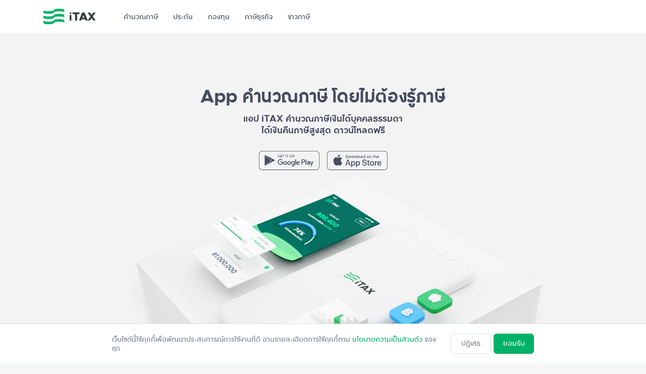

--- FILE ---
content_type: text/html
request_url: https://www.itax.in.th/media/tag/%E0%B8%81%E0%B8%A2%E0%B8%A8-connect/
body_size: 8396
content:
<!DOCTYPE html><html lang="en"><head><meta name="generator" content="Scully 1.0.3">
  <meta charset="utf-8">

  <script type="application/ld+json">
    {
      "@context" : "https://schema.org",
      "@type" : "WebSite",
      "name" : "iTAX",
      "url" : "https://www.itax.in.th/"
    }
  </script>

  <!-- Google Ads and GTM -->
  <script>
    function loadGTMScript() {
        // Google Tag Manager
        var host = window.location.hostname
        if (host === 'www.itax.in.th') {
          (function (w, d, s, l, i) {
            w[l] = w[l] || [];
            w[l].push({
              'gtm.start':
                new Date().getTime(), event: 'gtm.js'
            });
            var f = d.getElementsByTagName(s)[0],
              j = d.createElement(s), dl = l !== 'dataLayer' ? '&l=' + l : '';
            j.async = true;
            j.src =
              'https://www.googletagmanager.com/gtm.js?id=' + i + dl;
            f.parentNode.insertBefore(j, f);
          })(window, document, 'script', 'dataLayer', 'GTM-W6SCV7S');
        }
    }

    function loadAdScript() {
        (function (d, s) {
            var f = d.getElementsByTagName(s)[0],
                j = d.createElement(s);
            var pathname = window.location.pathname;
            j.async = true;
            j.src = 'https://securepubads.g.doubleclick.net/tag/js/gpt.js';
            f.parentNode.insertBefore(j, f);
        })(document, 'script');
    }

    var pathname = window.location.pathname;
    if (pathname !== '/' &&  pathname !== '' &&  pathname.indexOf('/vat') != 0 &&  pathname.indexOf('/lite') != 0) {
        loadGTMScript();
        loadAdScript();
    } else {
        document.addEventListener('DOMContentLoaded', () => {
            /** init gtm after 3500 seconds - this could be adjusted */
            setTimeout(initGTM, 3500);
        });
        document.addEventListener('scroll', initGTMOnEvent);
        document.addEventListener('mousemove', initGTMOnEvent);
        document.addEventListener('touchstart', initGTMOnEvent);

        function initGTMOnEvent(event) {
            initGTM();
            event.currentTarget.removeEventListener(event.type, initGTMOnEvent); // remove the event listener that got triggered
        }
        
        function initGTM() {
            if (window.gptDidInit) {
                return false;
            }
            window.gptDidInit = true; // flag to ensure script does not get added to DOM more than once.
            loadGTMScript();
            loadAdScript();
        }
    }
  </script>
  <!-- End Google Ads and GTM -->

  <script>
    window.googletag = window.googletag || {cmd: []};
    googletag.cmd.push(function () {
      googletag.defineSlot('/21867170792/whtcal_desktop_top', [970, 90], 'div-gpt-ad-1606730682358-0').addService(googletag.pubads());
      googletag.defineSlot('/21867170792/pedia_mobile_post_bottom2', [300, 100], 'div-gpt-ad-1606805762044-0').addService(googletag.pubads());
      googletag.defineSlot('/21867170792/whtcal_mobile_bottom', [300, 250], 'div-gpt-ad-1606808310162-0').addService(googletag.pubads());
      googletag.defineSlot('/21867170792/whtcal_result_desktop_top', [970, 90], 'div-gpt-ad-1606879042225-0').addService(googletag.pubads());
      googletag.defineSlot('/21867170792/whtcal_result_mobile_top', [300, 100], 'div-gpt-ad-1606879458274-0').addService(googletag.pubads());
      googletag.defineSlot('/21867170792/whtcal_result_mobile_bottom', [300, 250], 'div-gpt-ad-1606879621978-0').addService(googletag.pubads());
      googletag.pubads().enableSingleRequest();
      googletag.enableServices();
    });
  </script>

  <title>iTAX บริการด้านภาษี การลงทุน การประกัน ด้วยผู้เชี่ยวชาญ</title>
  <base href="/">
  <meta name="viewport" content="width=device-width, minimum-scale=1.0, maximum-scale=5.0, initial-scale=1, shrink-to-fit=no">
  <link rel="icon" type="image/x-icon" href="favicon.ico">
  <!-- <script src="https://code.jquery.com/jquery-3.3.1.slim.min.js"></script> -->
  <script defer="" src="https://cdnjs.cloudflare.com/ajax/libs/jquery/3.5.1/jquery.slim.min.js"></script>
  <script defer="" src="https://maxcdn.bootstrapcdn.com/bootstrap/4.3.1/js/bootstrap.min.js"></script>
  <script defer="" type="application/json" src="https://maxcdn.bootstrapcdn.com/bootstrap/4.3.1/js/bootstrap.min.js.map"></script>
  <link href="assets/ico/favicon.ico" rel="icon" type="image/x-icon">
  <link href="assets/ico/icon-192.png" rel="icon" sizes="192x192" type="image/png">
  <link href="assets/ico/android-icon-196.png" rel="shortcut icon" sizes="196x196" type="image/png">
  <link href="assets/ico/apple-icon-180.png" rel="apple-touch-icon" sizes="180x180" type="image/png">
  <link href="assets/ico/apple-icon-152.png" rel="apple-touch-icon" sizes="152x152" type="image/png">
  <link href="assets/ico/apple-icon-144.png" rel="apple-touch-icon" sizes="144x144" type="image/png">
  <link href="assets/ico/apple-icon-120.png" rel="apple-touch-icon" sizes="120x120" type="image/png">
  <link href="assets/ico/apple-icon-114.png" rel="apple-touch-icon" sizes="114x114" type="image/png">
  <link href="assets/ico/apple-icon-76.png" rel="apple-touch-icon" sizes="76x76" type="image/png">
  <link href="assets/ico/apple-icon-72.png" rel="apple-touch-icon" sizes="72x72" type="image/png">
  <link href="assets/ico/apple-icon-57.png" rel="apple-touch-icon" type="image/png">
  <link rel="preload" href="assets/fonts/iTAXfont/iTAX-Regular.woff2" as="font" type="font/woff2" crossorigin="">
  <link rel="preload" href="assets/fonts/iTAXfont/iTAX-Bold.woff2" as="font" type="font/woff2" crossorigin="">
  <link rel="preconnect" href="https://securepubads.g.doubleclick.net/">
  <link rel="preconnect" href="https://www.googletagmanager.com/">
  <!--Title for add to home screen-->
  <meta name="apple-mobile-web-app-title" content="iTAX">
  <meta name="application-name" content="iTAX">
  <meta name="mobile-web-app-capable" content="yes">
  <meta name="apple-mobile-web-app-capable" content="yes">
  <meta name="apple-itunes-app" content="app-id=1050984347">
  <meta name="google-play-app" content="app-id=com.ld.itax_pro_android">
<link rel="stylesheet" href="styles.94cc413c9ce3fe1e8619.css"><meta name="robots" content="all"><script charset="utf-8" src="12-es2015.6545d30ff2ee8fa5305a.js"></script><script charset="utf-8" src="common-es2015.ac3976393a9d7ad762ed.js"></script><script charset="utf-8" src="10-es2015.0d98cb8d3cd73a43ec38.js"></script><style></style><link rel="canonical" href="https://www.itax.in.th/"><link rel="alternate" hreflang="th" href="https://www.itax.in.th/"><style>.group-link[_ngcontent-hfw-c33], ul[_ngcontent-hfw-c33] > li[_ngcontent-hfw-c33]:not(:last-child){margin-bottom:10px}ul[_ngcontent-hfw-c33]{margin-bottom:0}.group-link[_ngcontent-hfw-c33]{font-weight:700;color:#f6f7f7}p.info[_ngcontent-hfw-c33]{max-width:370px}.wrap-copy[_ngcontent-hfw-c33], .wrap-copy[_ngcontent-hfw-c33]   .container[_ngcontent-hfw-c33]{width:100%}.mobile[_ngcontent-hfw-c33]{display:none}@media only screen and (max-width:925px){.desktop[_ngcontent-hfw-c33]{display:none}.mobile[_ngcontent-hfw-c33]{display:initial;margin:0}.mobile[_ngcontent-hfw-c33]   .padding[_ngcontent-hfw-c33]{padding-right:0;padding-left:0}.wrap-container-detail[_ngcontent-hfw-c33]{padding-bottom:90px}.mobile-padding[_ngcontent-hfw-c33]{padding-left:110px;padding-right:110px}p.info[_ngcontent-hfw-c33]{max-width:100%}}@media only screen and (max-width:719px){.mobile-padding[_ngcontent-hfw-c33]{padding-left:38px;padding-right:38px}}@media only screen and (max-width:510px){.mobile-padding[_ngcontent-hfw-c33]{padding-left:10px;padding-right:10px}}@media only screen and (max-width:413px){.wrap-container-detail[_ngcontent-hfw-c33]   .detail[_ngcontent-hfw-c33]   .container[_ngcontent-hfw-c33]{padding:0}.wrap-container-detail[_ngcontent-hfw-c33]   .detail[_ngcontent-hfw-c33]   .container[_ngcontent-hfw-c33]   .row[_ngcontent-hfw-c33]{margin:0}.wrap-container-detail[_ngcontent-hfw-c33]   .detail[_ngcontent-hfw-c33]   .container[_ngcontent-hfw-c33]   .row[_ngcontent-hfw-c33]   .col-6[_ngcontent-hfw-c33]{padding:0}.wrap-copy[_ngcontent-hfw-c33], .wrap-copy[_ngcontent-hfw-c33]   .container[_ngcontent-hfw-c33]{width:100%}.wrap-copy[_ngcontent-hfw-c33]   .container[_ngcontent-hfw-c33]   .copy[_ngcontent-hfw-c33]{display:grid!important;justify-content:center!important}.wrap-copy[_ngcontent-hfw-c33]   .container[_ngcontent-hfw-c33]   .copy[_ngcontent-hfw-c33]   .social-logo[_ngcontent-hfw-c33]{padding-top:10px}}</style><style>.nav-height[_ngcontent-hfw-c34]{min-height:66px}.navbar-nav[_ngcontent-hfw-c34]{white-space:nowrap}.popup[_ngcontent-hfw-c34]{display:none}img[_ngcontent-hfw-c34]{width:100%;height:auto}@media only screen and (max-width:925px){.popup[_ngcontent-hfw-c34]{display:initial}.container[_ngcontent-hfw-c34]{max-width:100%}.navbar[_ngcontent-hfw-c34]{margin:0!important}.nav-height[_ngcontent-hfw-c34]{min-height:60px}.line[_ngcontent-hfw-c34]{width:1px;background:#dee2e6;height:40px;margin-left:15px}.navbar-toggler[_ngcontent-hfw-c34]{border:none!important;color:#adb5bd!important;font-size:1.2rem;outline:none;padding:0!important}.user-details[_ngcontent-hfw-c34]{display:flex!important;align-items:center;line-height:1.2;margin-right:-30px;padding:2px 0}.user-details[_ngcontent-hfw-c34]   .details[_ngcontent-hfw-c34]{padding-left:5px;font-size:12px;text-align:left;color:#454c60}.user-details[_ngcontent-hfw-c34]   img[_ngcontent-hfw-c34]{cursor:pointer}.navbar-nav[_ngcontent-hfw-c34]   .nav-item[_ngcontent-hfw-c34]{height:40px;display:flex;justify-content:center;align-items:center}.navbar-nav[_ngcontent-hfw-c34]   .nav-item[_ngcontent-hfw-c34]:last-child{margin-bottom:10px}.navbar-nav[_ngcontent-hfw-c34]   .line[_ngcontent-hfw-c34]{height:1px;width:100%;margin:10px 0;background:#ddd}.nav-overlay[_ngcontent-hfw-c34]{background-color:rgba(0,0,0,.5);position:fixed;top:0;left:0;height:100vh;width:100vw;z-index:200;display:none}}@media only screen and (max-width:320px){.navbar-brand[_ngcontent-hfw-c34]{padding-right:10px!important}}</style><style>.app-banner[_ngcontent-hfw-c35]{position:fixed;bottom:0;left:0;width:100%;z-index:100}.app-banner[_ngcontent-hfw-c35]   .content-box[_ngcontent-hfw-c35]{height:84px;display:flex;align-items:center;justify-content:space-between;background-color:#174f48;padding:16px}.app-banner[_ngcontent-hfw-c35]   .content-box[_ngcontent-hfw-c35]   .content[_ngcontent-hfw-c35]{flex-direction:row;display:flex;align-items:center;margin-right:10px;overflow:hidden}.app-banner[_ngcontent-hfw-c35]   .content-box[_ngcontent-hfw-c35]   .content[_ngcontent-hfw-c35]   .text-content[_ngcontent-hfw-c35]{margin-left:10px;color:#f6f7f7;overflow:hidden}.app-banner[_ngcontent-hfw-c35]   .content-box[_ngcontent-hfw-c35]   .content[_ngcontent-hfw-c35]   .text-content[_ngcontent-hfw-c35] > [_ngcontent-hfw-c35]:first-child{font-weight:700;white-space:nowrap;overflow:hidden;text-overflow:ellipsis}.app-banner[_ngcontent-hfw-c35]   .content-box[_ngcontent-hfw-c35]   .content[_ngcontent-hfw-c35]   .text-content[_ngcontent-hfw-c35] > [_ngcontent-hfw-c35]:last-child{color:#a7b2ac}.app-banner[_ngcontent-hfw-c35]   .content-box[_ngcontent-hfw-c35]   .content[_ngcontent-hfw-c35]   .text-content[_ngcontent-hfw-c35]   .star[_ngcontent-hfw-c35]{margin-right:2px;padding:0}.app-banner[_ngcontent-hfw-c35]   .content-box[_ngcontent-hfw-c35]   .download-button[_ngcontent-hfw-c35]{width:115px;height:50px;border-radius:25px;background-color:#01b266;color:#f6f7f7;border:0}</style><style>.cookie-container[_ngcontent-hfw-c36]{position:fixed;bottom:0;width:100%;border-top:1px solid #dae5df;background-color:#fff;padding-top:19px;padding-bottom:19px;z-index:100;color:#777f96}.cookie-container.app-banner[_ngcontent-hfw-c36]{bottom:84px!important}.cookie-container[_ngcontent-hfw-c36]   .container[_ngcontent-hfw-c36]{position:relative;max-width:836px;padding:0}.cookie-container[_ngcontent-hfw-c36]   .btn[_ngcontent-hfw-c36]{width:80px;font-size:14px;padding:9px 0 11px}.cookie-container[_ngcontent-hfw-c36]   .btn.btn-reject[_ngcontent-hfw-c36]{border-color:#dae5df!important}.cookie-container[_ngcontent-hfw-c36]   .btn.btn-reject[_ngcontent-hfw-c36]:hover{background-color:#f6f7f7}.cookie-container[_ngcontent-hfw-c36]   .btn.btn-ok[_ngcontent-hfw-c36]{margin-left:5px}@media only screen and (max-width:925px){.cookie-container[_ngcontent-hfw-c36]   .container[_ngcontent-hfw-c36]{padding:0 16px}}@media only screen and (max-width:767px){.cookie-container[_ngcontent-hfw-c36]{padding-top:16px;padding-bottom:40px}}</style><style>.padding[_ngcontent-hfw-c44]{padding-top:66px}@media only screen and (max-width:925px){.padding[_ngcontent-hfw-c44]{padding-top:60px}}@media only screen and (max-width:767px){.col-12[_ngcontent-hfw-c44]{margin:0 auto;flex:0 0 83.3333333333%;max-width:83.3333333333%}}</style><style>.box[_ngcontent-hfw-c39]{height:580px;background:#f3f3f3}.box[_ngcontent-hfw-c39], .box[_ngcontent-hfw-c39]   .itax-body[_ngcontent-hfw-c39]{position:relative;width:100%}.box[_ngcontent-hfw-c39]   .itax-body[_ngcontent-hfw-c39]{height:100%;padding-top:100px}.box[_ngcontent-hfw-c39]   .itax-body[_ngcontent-hfw-c39]   .wrap-img[_ngcontent-hfw-c39]{height:315px;width:100%;position:absolute;bottom:0;left:0}.box[_ngcontent-hfw-c39]   .itax-body[_ngcontent-hfw-c39]   .wrap-img[_ngcontent-hfw-c39]   img[_ngcontent-hfw-c39]{width:100%;height:100%;-o-object-fit:cover;object-fit:cover;-o-object-position:center top;object-position:center top}@media only screen and (max-width:925px){.box[_ngcontent-hfw-c39]   .itax-body[_ngcontent-hfw-c39]{padding-top:30px}}</style><style>.box[_ngcontent-hfw-c40]{min-height:286px;background:#fff}.box[_ngcontent-hfw-c40], .box[_ngcontent-hfw-c40]   .itax-body[_ngcontent-hfw-c40]{position:relative;width:100%}.box[_ngcontent-hfw-c40]   .itax-body[_ngcontent-hfw-c40]{height:100%;padding:60px 0}.box[_ngcontent-hfw-c40]   .itax-body[_ngcontent-hfw-c40]   .sub-text[_ngcontent-hfw-c40]{max-width:540px;margin:0 auto;font-family:Helvetica,sans-serif}.box[_ngcontent-hfw-c40]   .itax-body[_ngcontent-hfw-c40]   .link[_ngcontent-hfw-c40]{font-size:16px}@media only screen and (max-width:767px){.col-12[_ngcontent-hfw-c40]{margin:0 auto;flex:0 0 83.3333333333%;max-width:83.3333333333%}}</style><style>.box[_ngcontent-hfw-c41]{height:600px;background:#d5f8f3}.box[_ngcontent-hfw-c41], .box[_ngcontent-hfw-c41]   .itax-body[_ngcontent-hfw-c41]{position:relative;width:100%}.box[_ngcontent-hfw-c41]   .itax-body[_ngcontent-hfw-c41]{height:100%;padding-top:60px}.box[_ngcontent-hfw-c41]   .itax-body[_ngcontent-hfw-c41]   .sub-text[_ngcontent-hfw-c41]{max-width:540px;margin:0 auto;font-family:Helvetica,sans-serif}.box[_ngcontent-hfw-c41]   .itax-body[_ngcontent-hfw-c41]   .link[_ngcontent-hfw-c41]{font-size:16px}.box[_ngcontent-hfw-c41]   .itax-body[_ngcontent-hfw-c41]   .wrap-img[_ngcontent-hfw-c41]{height:296.7px;width:100%;position:absolute;bottom:0;left:0}.box[_ngcontent-hfw-c41]   .itax-body[_ngcontent-hfw-c41]   .wrap-img[_ngcontent-hfw-c41]   img[_ngcontent-hfw-c41]{width:100%;height:100%;-o-object-fit:cover;object-fit:cover;-o-object-position:center top;object-position:center top}@media only screen and (max-width:1199px){.container[_ngcontent-hfw-c41]{max-width:100%!important}}@media only screen and (max-width:767px){.box[_ngcontent-hfw-c41]{height:460px}.box[_ngcontent-hfw-c41]   .itax-body[_ngcontent-hfw-c41]{padding-top:30px}.box[_ngcontent-hfw-c41]   .itax-body[_ngcontent-hfw-c41]   .container[_ngcontent-hfw-c41]   .sub-text[_ngcontent-hfw-c41]{max-width:510px;margin:0 auto}.box[_ngcontent-hfw-c41]   .itax-body[_ngcontent-hfw-c41]   .container[_ngcontent-hfw-c41]   .wrap-img[_ngcontent-hfw-c41]{height:184px;max-width:690px;transform:translateX(-50%);left:50%}.box[_ngcontent-hfw-c41]   .itax-body[_ngcontent-hfw-c41]   .container[_ngcontent-hfw-c41]   .col[_ngcontent-hfw-c41]{margin:0 auto;flex:0 0 83.3333333333%;max-width:83.3333333333%}}</style><style>.box[_ngcontent-hfw-c42]{height:600px;background:#caf2db}.box[_ngcontent-hfw-c42], .box[_ngcontent-hfw-c42]   .itax-body[_ngcontent-hfw-c42]{position:relative;width:100%}.box[_ngcontent-hfw-c42]   .itax-body[_ngcontent-hfw-c42]{height:100%;padding-top:60px}.box[_ngcontent-hfw-c42]   .itax-body[_ngcontent-hfw-c42]   .sub-text[_ngcontent-hfw-c42]{max-width:540px;margin:0 auto;font-family:Helvetica,sans-serif}.box[_ngcontent-hfw-c42]   .itax-body[_ngcontent-hfw-c42]   .link[_ngcontent-hfw-c42]{font-size:16px}.box[_ngcontent-hfw-c42]   .itax-body[_ngcontent-hfw-c42]   .wrap-img[_ngcontent-hfw-c42]{height:353px;width:100%;position:absolute;bottom:0;left:0}.box[_ngcontent-hfw-c42]   .itax-body[_ngcontent-hfw-c42]   .wrap-img[_ngcontent-hfw-c42]   img[_ngcontent-hfw-c42]{width:100%;height:100%;-o-object-fit:cover;object-fit:cover;-o-object-position:center top;object-position:center top}@media only screen and (max-width:1199px){.container[_ngcontent-hfw-c42]{max-width:100%!important}}</style><style>.box[_ngcontent-hfw-c43], .box[_ngcontent-hfw-c43]   .itax-body[_ngcontent-hfw-c43]{position:relative;width:100%}.box[_ngcontent-hfw-c43]   .itax-body[_ngcontent-hfw-c43]{height:100%}.box[_ngcontent-hfw-c43]   .itax-body[_ngcontent-hfw-c43]   .container[_ngcontent-hfw-c43]   .wrapper[_ngcontent-hfw-c43]   .body[_ngcontent-hfw-c43]{height:460px;background:#f3f3f3;padding-top:60px;margin:0 5px}.box[_ngcontent-hfw-c43]   .itax-body[_ngcontent-hfw-c43]   .container[_ngcontent-hfw-c43]   .wrapper[_ngcontent-hfw-c43]   .body[_ngcontent-hfw-c43]   .sub-text[_ngcontent-hfw-c43]{max-width:350px;margin:0 auto;font-family:Helvetica,sans-serif}.box[_ngcontent-hfw-c43]   .itax-body[_ngcontent-hfw-c43]   .container[_ngcontent-hfw-c43]   .wrapper[_ngcontent-hfw-c43]   .body[_ngcontent-hfw-c43]   .link[_ngcontent-hfw-c43]{font-size:16px}.box[_ngcontent-hfw-c43]   .itax-body[_ngcontent-hfw-c43]   .container[_ngcontent-hfw-c43]   .wrapper[_ngcontent-hfw-c43]   .body[_ngcontent-hfw-c43]   .link-span[_ngcontent-hfw-c43]{color:#01b266!important}.box[_ngcontent-hfw-c43]   .itax-body[_ngcontent-hfw-c43]   .container[_ngcontent-hfw-c43]   .wrapper[_ngcontent-hfw-c43]   .body[_ngcontent-hfw-c43]   .link-span[_ngcontent-hfw-c43]:hover{color:#02a05c!important}.box[_ngcontent-hfw-c43]   .itax-body[_ngcontent-hfw-c43]   .container[_ngcontent-hfw-c43]   .wrapper[_ngcontent-hfw-c43]   .body[_ngcontent-hfw-c43]   .wrap-img[_ngcontent-hfw-c43]{height:206px;width:100%;position:absolute;bottom:0;left:0}.box[_ngcontent-hfw-c43]   .itax-body[_ngcontent-hfw-c43]   .container[_ngcontent-hfw-c43]   .wrapper[_ngcontent-hfw-c43]   .body[_ngcontent-hfw-c43]   .wrap-img[_ngcontent-hfw-c43]   img[_ngcontent-hfw-c43]{width:100%;height:100%;-o-object-fit:cover;object-fit:cover;-o-object-position:center top;object-position:center top}@media only screen and (max-width:767px){.container[_ngcontent-hfw-c43]{max-width:100%!important}.container[_ngcontent-hfw-c43]   .wrapper[_ngcontent-hfw-c43]{display:grid!important}.container[_ngcontent-hfw-c43]   .wrapper[_ngcontent-hfw-c43]   .body[_ngcontent-hfw-c43]{margin:0!important}.container[_ngcontent-hfw-c43]   .wrapper[_ngcontent-hfw-c43]   .body[_ngcontent-hfw-c43]   .sub-text[_ngcontent-hfw-c43]{max-width:510px!important}.container[_ngcontent-hfw-c43]   .wrapper[_ngcontent-hfw-c43]   .body[_ngcontent-hfw-c43]:first-child{margin:0 0 10px!important}}</style><style>.ppi[_ngcontent-hfw-c38]{-webkit-mask-size:contain;mask-size:contain;-webkit-mask-position:50% 50%;mask-position:50% 50%;-webkit-mask-repeat:no-repeat;mask-repeat:no-repeat;background:currentColor}.ppi.ppi-appstore[_ngcontent-hfw-c38]{-webkit-mask-image:url(/assets/images/img-appstore.svg);mask-image:url(/assets/images/img-appstore.svg)}.ppi.ppi-playstore[_ngcontent-hfw-c38]{-webkit-mask-image:url(/assets/images/img-playstore.svg);mask-image:url(/assets/images/img-playstore.svg)}.ppi.ppi-add-circle[_ngcontent-hfw-c38]{-webkit-mask-image:url(/assets/images/ico-add-circle-green.svg);mask-image:url(/assets/images/ico-add-circle-green.svg)}.ppi.ppi-arrow-right[_ngcontent-hfw-c38]{-webkit-mask-image:url(/assets/images/ico-arrow-right-green.svg);mask-image:url(/assets/images/ico-arrow-right-green.svg)}.icon-div[_ngcontent-hfw-c38]{position:relative;text-align:center;overflow:hidden;height:inherit}.icon-div[_ngcontent-hfw-c38], .icon-div[_ngcontent-hfw-c38]   i[_ngcontent-hfw-c38]{width:100%;color:inherit;font-size:inherit}.icon-div[_ngcontent-hfw-c38]   i[_ngcontent-hfw-c38]{top:0;left:0;right:0;bottom:0;height:100%;margin:auto;line-height:inherit;display:inline-block;position:absolute}</style><meta name="title" content="iTAX บริการด้านภาษี การลงทุน การประกัน ด้วยผู้เชี่ยวชาญ"><meta name="description" content="iTAX บริการภาษีครบวงจร ตั้งแต่ วางแผนภาษี ประกัน การลงทุน พร้อมเปรียบเทียบผลิตภัณฑ์ลดหย่อนภาษี"><meta name="og:url" property="og:url" content="https://www.itax.in.th/"><meta name="og:site_name" property="og:site_name" content="iTAX"><meta name="og:app_id" property="og:app_id" content="864899953585198"><meta name="og:title" property="og:title" content="iTAX คำนวณภาษี วางแผนภาษี อัพเดตล่าสุด"><meta name="og:description" property="og:description" content="App คำนวณภาษี และวางแผนภาษี เพื่อเงินคืนภาษีสูงสุด - iTAX"><meta name="og:type" property="og:type" content="website"><meta name="og:image" property="og:image" content="https://www.itax.in.th/assets/images/share_graphic.png"><meta name="fb:app_id" property="fb:app_id" content="370186513140659"><meta name="twitter:url" content="https://www.itax.in.th/"><meta name="twitter:creator" content="@iTAXThailand"><meta name="twitter:site" content="@iTAXThailand"><meta name="twitter:title" content="iTAX คำนวณภาษี วางแผนภาษี อัพเดตล่าสุด"><meta name="twitter:description" content="App คำนวณภาษี และวางแผนภาษี เพื่อเงินคืนภาษีสูงสุด - iTAX"><meta name="twitter:image" content="https://www.itax.in.th/assets/images/share_graphic.png"><meta name="twitter:card" content="summary_large_image"><script>window['ScullyIO']='generated';</script></head>
<body scully-version="1.0.3">
<!-- Google Tag Manager (noscript) -->
<noscript>
  <iframe src="https://www.googletagmanager.com/ns.html?id=GTM-W6SCV7S"
          height="0" width="0" style="display:none;visibility:hidden">
  </iframe>
</noscript>
<!-- End Google Tag Manager (noscript) -->
<app-root ng-version="11.2.14"><router-outlet></router-outlet><app-landing-page _nghost-hfw-c37=""><div _ngcontent-hfw-c37="" class="d-flex flex-column min-vh-100"><router-outlet _ngcontent-hfw-c37=""></router-outlet><app-main _nghost-hfw-c44=""><div _ngcontent-hfw-c44="" class="position-relative w-100 padding"><app-main-detail _ngcontent-hfw-c44="" _nghost-hfw-c39=""><div _ngcontent-hfw-c39="" class="box"><div _ngcontent-hfw-c39="" class="itax-body"><div _ngcontent-hfw-c39="" class="container position-relative w-100 h-100"><div _ngcontent-hfw-c39="" class="wrap-img"><picture _ngcontent-hfw-c39=""><source _ngcontent-hfw-c39="" type="image/webp" srcset="/assets/images/landing-page/landing-app.webp"><source _ngcontent-hfw-c39="" type="image/jpeg" srcset="/assets/images/landing-page/landing-app.jpg"><img _ngcontent-hfw-c39="" srcset="/assets/images/landing-page/landing-app.jpg" alt="application" width="1920" height="800" title="application"></picture></div><div _ngcontent-hfw-c39="" class="row"><div _ngcontent-hfw-c39="" class="col-12 position-relative"><h1 _ngcontent-hfw-c39="" class="h1 w-100 text-center mb-10px">App คำนวณภาษี โดยไม่ต้องรู้ภาษี</h1><p _ngcontent-hfw-c39="" class="p1 font-weight-bold w-100 text-center mb-30px"> แอป iTAX คำนวณภาษีเงินได้บุคคลธรรมดา<br _ngcontent-hfw-c39=""> ได้เงินคืนภาษีสูงสุด ดาวน์โหลดฟรี </p><div _ngcontent-hfw-c39="" class="d-flex justify-content-center"><div _ngcontent-hfw-c39="" class="pr-15px pointer"><itax-icon _ngcontent-hfw-c39="" _nghost-hfw-c38=""><div _ngcontent-hfw-c38="" class="icon-div" style="height: 38px; width: 120px; color: inherit;"><i _ngcontent-hfw-c38="" class="ppi ppi-playstore"></i></div></itax-icon></div><div _ngcontent-hfw-c39="" class="pointer"><itax-icon _ngcontent-hfw-c39="" _nghost-hfw-c38=""><div _ngcontent-hfw-c38="" class="icon-div" style="height: 38px; width: 120px; color: inherit;"><i _ngcontent-hfw-c38="" class="ppi ppi-appstore"></i></div></itax-icon></div></div></div></div></div></div></div></app-main-detail><app-sub-detail _ngcontent-hfw-c44="" _nghost-hfw-c40=""><div _ngcontent-hfw-c40="" class="box"><div _ngcontent-hfw-c40="" class="itax-body"><div _ngcontent-hfw-c40="" class="container position-relative w-100 h-100"><div _ngcontent-hfw-c40="" class="row d-flex justify-content-center"><div _ngcontent-hfw-c40="" class="col-12"><h2 _ngcontent-hfw-c40="" class="h2 w-100 text-center mb-10px">ภาษีควรเป็นเรื่องง่าย</h2><p _ngcontent-hfw-c40="" class="p2 text-center sub-text mb-20px text-gray-medium"> iTAX เกิดจากงานวิจัยปริญญาเอกด้านกฎหมายภาษี ด้วยความเชื่อว่าผู้เสียภาษีทุกคน คือ ฮีโร่ตัวจริงของประเทศ iTAX จึงพัฒนาเทคโนโลยีที่ทำให้ภาษีเป็นเรื่องง่ายที่สุดสำหรับทุกคน เพราะนี่คือสิ่งที่ผู้เสียภาษีสมควรได้รับ </p><div _ngcontent-hfw-c40="" class="d-flex justify-content-center align-items-center pointer"><a _ngcontent-hfw-c40="" class="text-center font-primary link" href="https://www.itax.in.th/pedia/iTAX/">ความเป็นมาของ iTAX</a><img _ngcontent-hfw-c40="" src="/assets/images/ico-arrow-right-green.svg" width="24" height="24" alt="arrow" title="arrow"></div></div></div></div></div></div></app-sub-detail><app-itax-app _ngcontent-hfw-c44="" _nghost-hfw-c41=""><div _ngcontent-hfw-c41="" class="box"><div _ngcontent-hfw-c41="" class="itax-body"><div _ngcontent-hfw-c41="" class="container position-relative w-100 h-100"><div _ngcontent-hfw-c41="" class="row d-flex justify-content-center"><div _ngcontent-hfw-c41="" class="col"><h2 _ngcontent-hfw-c41="" class="h2 w-100 text-center mb-10px">คำนวณภาษี</h2><p _ngcontent-hfw-c41="" class="p2 text-center sub-text mb-20px text-gray-medium"> App คำนวณ และวางแผนภาษีเงินได้บุคคลธรรมดา ได้เงินคืนภาษีสูงสุด โดยไม่ต้องรู้ภาษี </p><div _ngcontent-hfw-c41="" class="d-flex justify-content-center mb-20px"><div _ngcontent-hfw-c41="" class="pr-15px pointer"><itax-icon _ngcontent-hfw-c41="" _nghost-hfw-c38=""><div _ngcontent-hfw-c38="" class="icon-div" style="height: 38px; width: 120px; color: inherit;"><i _ngcontent-hfw-c38="" class="ppi ppi-playstore"></i></div></itax-icon></div><div _ngcontent-hfw-c41="" class="pointer"><itax-icon _ngcontent-hfw-c41="" _nghost-hfw-c38=""><div _ngcontent-hfw-c38="" class="icon-div" style="height: 38px; width: 120px; color: inherit;"><i _ngcontent-hfw-c38="" class="ppi ppi-appstore"></i></div></itax-icon></div></div><div _ngcontent-hfw-c41="" class="d-flex justify-content-center align-items-center pointer"><a _ngcontent-hfw-c41="" href="https://www.itax.me/download" class="text-center font-primary link">ดาวน์โหลด iTAX</a><img _ngcontent-hfw-c41="" src="/assets/images/ico-arrow-right-green.svg" width="24" height="24" alt="arrow" title="arrow"></div></div></div><div _ngcontent-hfw-c41="" class="wrap-img"><picture _ngcontent-hfw-c41=""><source _ngcontent-hfw-c41="" type="image/webp" srcset="/assets/images/landing-page/img-app-layers.webp"><source _ngcontent-hfw-c41="" type="image/jpeg" srcset="/assets/images/landing-page/img-app-layers.jpg"><img _ngcontent-hfw-c41="" srcset="/assets/images/landing-page/img-app-layers.jpg" alt="layers" title="layers"></picture></div></div></div></div></app-itax-app><app-itax-market _ngcontent-hfw-c44="" _nghost-hfw-c42=""><div _ngcontent-hfw-c42="" class="box"><div _ngcontent-hfw-c42="" class="itax-body"><div _ngcontent-hfw-c42="" class="container position-relative w-100 h-100"><div _ngcontent-hfw-c42="" class="row d-flex justify-content-center"><div _ngcontent-hfw-c42="" class="col-10"><h2 _ngcontent-hfw-c42="" class="h2 w-100 text-center mb-10px">iTAX shop</h2><p _ngcontent-hfw-c42="" class="p2 text-center sub-text mb-20px text-gray-medium"> ซื้อประกันลดหย่อนภาษีบริษัทไหนดี? iTAX จัดอันดับผลประโยชน์จากบริษัทประกันชั้นนำให้แล้ว </p><div _ngcontent-hfw-c42="" class="d-flex justify-content-center align-items-center pointer"><a _ngcontent-hfw-c42="" href="https://shop.itax.in.th" class="text-center font-primary link">ดูตัวเลือกประหยัดภาษี</a><img _ngcontent-hfw-c42="" src="/assets/images/ico-arrow-right-green.svg" width="24" height="24" alt="arrow" title="arrow"></div></div></div><div _ngcontent-hfw-c42="" class="wrap-img"><picture _ngcontent-hfw-c42=""><source _ngcontent-hfw-c42="" type="image/webp" srcset="/assets/images/landing-page/img-iTAXshop.webp"><source _ngcontent-hfw-c42="" type="image/jpeg" srcset="/assets/images/landing-page/img-iTAXshop.jpg"><img _ngcontent-hfw-c42="" srcset="/assets/images/landing-page/img-iTAXshop.jpg" alt="iTAX shop" title="iTAX shop"></picture></div></div></div></div></app-itax-market><div _ngcontent-hfw-c44="" class="py-10px"><app-itax-other-products _ngcontent-hfw-c44="" _nghost-hfw-c43=""><div _ngcontent-hfw-c43="" class="box"><div _ngcontent-hfw-c43="" class="itax-body"><div _ngcontent-hfw-c43="" class="container position-relative w-100 h-100"><div _ngcontent-hfw-c43="" class="row wrapper"><div _ngcontent-hfw-c43="" class="col body pointer"><div _ngcontent-hfw-c43="" class="row d-flex justify-content-center"><div _ngcontent-hfw-c43="" class="col-10"><h2 _ngcontent-hfw-c43="" class="h2 w-100 text-center mb-10px">iTAX bnk</h2><p _ngcontent-hfw-c43="" class="p2 text-center sub-text mb-20px text-gray-medium"> บัญชีธนาคารสำหรับแม่ค้าออนไลน์ จัดการภาษีให้อัตโนมัติ </p><div _ngcontent-hfw-c43="" class="d-flex justify-content-center align-items-center pointer"><a _ngcontent-hfw-c43="" class="text-center font-primary link">ดูเพิ่ม</a><img _ngcontent-hfw-c43="" src="/assets/images/ico-arrow-right-green.svg" width="24" height="24" alt="arrow" title="arrow"></div></div></div><div _ngcontent-hfw-c43="" class="wrap-img"><picture _ngcontent-hfw-c43=""><source _ngcontent-hfw-c43="" type="image/webp" srcset="/assets/images/landing-page/img-iTAXbnk.webp"><source _ngcontent-hfw-c43="" type="image/jpeg" srcset="/assets/images/landing-page/img-iTAXbnk.jpg"><img _ngcontent-hfw-c43="" srcset="/assets/images/landing-page/img-iTAXbnk.jpg" alt="iTAX bnk" title="iTAX bnk"></picture></div></div><div _ngcontent-hfw-c43="" class="col body pointer"><div _ngcontent-hfw-c43="" class="row d-flex justify-content-center"><div _ngcontent-hfw-c43="" class="col-10"><h2 _ngcontent-hfw-c43="" class="h2 w-100 text-center mb-10px">iTAX sme</h2><p _ngcontent-hfw-c43="" class="p2 text-center sub-text mb-20px text-gray-medium"> บริการที่ปรึกษาภาษีธุรกิจแบบครบวงจรเพื่อเจ้าของธุรกิจ SME </p><div _ngcontent-hfw-c43="" class="d-flex justify-content-center align-items-center pointer"><a _ngcontent-hfw-c43="" class="text-center font-primary link">ดูเพิ่ม</a><img _ngcontent-hfw-c43="" src="/assets/images/ico-arrow-right-green.svg" width="24" height="24" alt="arrow" title="arrow"></div></div></div><div _ngcontent-hfw-c43="" class="wrap-img"><picture _ngcontent-hfw-c43=""><source _ngcontent-hfw-c43="" type="image/webp" srcset="/assets/images/landing-page/img-iTAXsme.webp"><source _ngcontent-hfw-c43="" type="image/jpeg" srcset="/assets/images/landing-page/img-iTAXsme.jpg"><img _ngcontent-hfw-c43="" srcset="/assets/images/landing-page/img-iTAXsme.jpg" alt="iTAX sme" title="iTAX sme"></picture></div></div></div><div _ngcontent-hfw-c43="" class="row pt-10px wrapper"><div _ngcontent-hfw-c43="" class="col body pointer"><div _ngcontent-hfw-c43="" class="row d-flex justify-content-center"><div _ngcontent-hfw-c43="" class="col-10"><h2 _ngcontent-hfw-c43="" class="h2 w-100 text-center mb-10px">ข่าวภาษี</h2><p _ngcontent-hfw-c43="" class="p2 text-center sub-text mb-20px text-gray-medium"> เจาะทุกประเด็นที่ผู้เสียภาษีควรรู้ </p><div _ngcontent-hfw-c43="" class="d-flex justify-content-center align-items-center pointer"><span _ngcontent-hfw-c43="" class="text-center font-primary link link-span">อ่านข่าว</span><img _ngcontent-hfw-c43="" src="/assets/images/ico-arrow-right-green.svg" width="24" height="24" alt="arrow" title="arrow"></div></div></div><div _ngcontent-hfw-c43="" class="wrap-img"><picture _ngcontent-hfw-c43=""><source _ngcontent-hfw-c43="" type="image/webp" srcset="/assets/images/landing-page/img-iTAXmedia.webp"><source _ngcontent-hfw-c43="" type="image/jpeg" srcset="/assets/images/landing-page/img-iTAXmedia.jpg"><img _ngcontent-hfw-c43="" srcset="/assets/images/landing-page/img-iTAXmedia.jpg" alt="iTAX media" title="iTAX media"></picture></div></div><div _ngcontent-hfw-c43="" class="col body pointer"><div _ngcontent-hfw-c43="" class="row d-flex justify-content-center"><div _ngcontent-hfw-c43="" class="col-10"><h2 _ngcontent-hfw-c43="" class="h2 w-100 text-center mb-10px">ความรู้ภาษี</h2><p _ngcontent-hfw-c43="" class="p2 text-center sub-text mb-20px text-gray-medium"> เข้มข้มเหมือนตำรา ย่อยง่ายเหมือนนิทาน </p><div _ngcontent-hfw-c43="" class="d-flex justify-content-center align-items-center pointer"><span _ngcontent-hfw-c43="" class="text-center font-primary link link-span">เริ่มอ่าน</span><img _ngcontent-hfw-c43="" src="/assets/images/ico-arrow-right-green.svg" width="24" height="24" alt="arrow" title="arrow"></div></div></div><div _ngcontent-hfw-c43="" class="wrap-img"><picture _ngcontent-hfw-c43=""><source _ngcontent-hfw-c43="" type="image/webp" srcset="/assets/images/landing-page/img-iTAXpedia.webp"><source _ngcontent-hfw-c43="" type="image/jpeg" srcset="/assets/images/landing-page/img-iTAXpedia.jpg"><img _ngcontent-hfw-c43="" srcset="/assets/images/landing-page/img-iTAXpedia.jpg" alt="iTAX pedia" title="iTAX pedia"></picture></div></div></div></div></div></div></app-itax-other-products></div></div></app-main><!----><app-footer _ngcontent-hfw-c37="" _nghost-hfw-c33="" class="mt-auto"><footer _ngcontent-hfw-c33=""><div _ngcontent-hfw-c33="" class="container-fluid"><div _ngcontent-hfw-c33="" class="row bg-dark py-5 detail"><div _ngcontent-hfw-c33="" class="col-12 mobile-padding"><div _ngcontent-hfw-c33="" class="container"><div _ngcontent-hfw-c33="" class="row"><div _ngcontent-hfw-c33="" class="col-12 col-lg-6"><div _ngcontent-hfw-c33="" class="mb-3"><img _ngcontent-hfw-c33="" src="../../../../assets/images/logo-light.svg" width="104" height="32" alt="logo" title="logo"></div><p _ngcontent-hfw-c33="" class="text-hint info p3"> iTAX เกิดจากงานวิจัยปริญญาเอก ด้วยความเชื่อว่าผู้เสียภาษี คือฮีโร่ตัวจริงของประเทศนี้ เราจึงพัฒนาเทคโนโลยีที่ทำให้ภาษีเป็นเรื่องง่ายที่สุดสำหรับทุกคน เพราะนี่คือสิ่งที่ผู้เสียภาษีสมควรได้รับ </p></div><div _ngcontent-hfw-c33="" class="col-6 col-lg-2 small"><div _ngcontent-hfw-c33="" class="row pb-30px"><div _ngcontent-hfw-c33="" class="col-12"><div _ngcontent-hfw-c33="" class="group-link">บุคคลธรรมดา</div><ul _ngcontent-hfw-c33="" class="list-unstyled"><li _ngcontent-hfw-c33="" class="text-darker"><a _ngcontent-hfw-c33="" class="text-hint" href="/app/">คำนวณภาษี / วางแผนภาษี</a></li><li _ngcontent-hfw-c33="" class="text-darker"><a _ngcontent-hfw-c33="" class="text-hint" href="/bnk/">บัญชีธนาคารเพื่อ e-commerce</a></li><!----></ul></div></div><div _ngcontent-hfw-c33="" class="row pb-30px"><div _ngcontent-hfw-c33="" class="col-12"><div _ngcontent-hfw-c33="" class="group-link">บริษัท / ห้างหุ้นส่วน</div><ul _ngcontent-hfw-c33="" class="list-unstyled"><li _ngcontent-hfw-c33=""><a _ngcontent-hfw-c33="" class="text-hint" href="/sme/">จดทะเบียนบริษัท</a></li><li _ngcontent-hfw-c33=""><a _ngcontent-hfw-c33="" class="text-hint" href="/paystation/">โปรแกรมเงินเดือน</a></li><li _ngcontent-hfw-c33=""><a _ngcontent-hfw-c33="" class="text-hint" href="/sme/">บัญชี</a></li><li _ngcontent-hfw-c33=""><a _ngcontent-hfw-c33="" class="text-hint" href="/vat/">คำนวณภาษีหัก ณ ที่จ่าย</a></li><!----></ul></div></div><div _ngcontent-hfw-c33="" class="row pb-30px mobile"><div _ngcontent-hfw-c33="" class="col-12 padding"><div _ngcontent-hfw-c33="" class="group-link">บทความ</div><ul _ngcontent-hfw-c33="" class="list-unstyled"><li _ngcontent-hfw-c33=""><a _ngcontent-hfw-c33="" class="text-hint" href="https://www.itax.in.th/pedia/">ความรู้ภาษี</a></li><li _ngcontent-hfw-c33=""><a _ngcontent-hfw-c33="" class="text-hint" href="https://www.itax.in.th/media/">ข่าวภาษี</a></li><!----></ul></div></div></div><div _ngcontent-hfw-c33="" class="col-6 col-lg-2 small"><div _ngcontent-hfw-c33="" class="row pb-30px"><div _ngcontent-hfw-c33="" class="col-12"><div _ngcontent-hfw-c33="" class="group-link">ลดหย่อนภาษี</div><ul _ngcontent-hfw-c33="" class="list-unstyled"><li _ngcontent-hfw-c33=""><a _ngcontent-hfw-c33="" class="text-hint" href="https://shop.itax.in.th">ประกันชีวิต</a></li><li _ngcontent-hfw-c33=""><a _ngcontent-hfw-c33="" class="text-hint" href="https://shop.itax.in.th/saving">ประกันออมทรัพย์</a></li><li _ngcontent-hfw-c33=""><a _ngcontent-hfw-c33="" class="text-hint" href="https://shop.itax.in.th/term">ประกันชีวิตชั่วระยะเวลา</a></li><li _ngcontent-hfw-c33=""><a _ngcontent-hfw-c33="" class="text-hint" href="https://shop.itax.in.th/wholelife">ประกันชีวิตตลอดชีพ</a></li><li _ngcontent-hfw-c33=""><a _ngcontent-hfw-c33="" class="text-hint" href="https://shop.itax.in.th/annuity">ประกันชีวิตบำนาญ</a></li><li _ngcontent-hfw-c33=""><a _ngcontent-hfw-c33="" class="text-hint" href="https://shop.itax.in.th/health">ประกันสุขภาพ</a></li><li _ngcontent-hfw-c33=""><a _ngcontent-hfw-c33="" class="text-hint" href="https://shop.itax.in.th/ci">ประกันโรคร้ายแรง</a></li><li _ngcontent-hfw-c33=""><a _ngcontent-hfw-c33="" class="text-hint" href="https://shop.itax.in.th/fund">กองทุน RMF / Thai ESG</a></li><!----></ul></div></div><div _ngcontent-hfw-c33="" class="row pb-30px mobile"><div _ngcontent-hfw-c33="" class="col-12 padding"><div _ngcontent-hfw-c33="" class="group-link">iTAX</div><ul _ngcontent-hfw-c33="" class="list-unstyled"><li _ngcontent-hfw-c33=""><a _ngcontent-hfw-c33="" class="text-hint" href="https://www.itax.in.th/pedia/iTAX/">ทำไมต้อง iTAX</a></li><li _ngcontent-hfw-c33=""><a _ngcontent-hfw-c33="" class="text-hint" href="https://www.itax.in.th/pedia/iTAX/">เกี่ยวกับ iTAX</a></li><li _ngcontent-hfw-c33=""><a _ngcontent-hfw-c33="" class="text-hint" href="https://www.itax.in.th/pedia/นโยบายความเป็นส่วนตัว/">นโยบายความเป็นส่วนตัว</a></li><li _ngcontent-hfw-c33=""><a _ngcontent-hfw-c33="" class="text-hint" href="/jobs/">สมัครงาน</a></li><!----></ul></div></div></div><div _ngcontent-hfw-c33="" class="col-6 col-lg-2 small"><div _ngcontent-hfw-c33="" class="row pb-30px desktop"><div _ngcontent-hfw-c33="" class="col-12"><div _ngcontent-hfw-c33="" class="group-link">บทความ</div><ul _ngcontent-hfw-c33="" class="list-unstyled"><li _ngcontent-hfw-c33=""><a _ngcontent-hfw-c33="" class="text-hint" href="https://www.itax.in.th/pedia/">ความรู้ภาษี</a></li><li _ngcontent-hfw-c33=""><a _ngcontent-hfw-c33="" class="text-hint" href="https://www.itax.in.th/media/">ข่าวภาษี</a></li><!----></ul></div></div><div _ngcontent-hfw-c33="" class="row pb-30px desktop"><div _ngcontent-hfw-c33="" class="col-12"><div _ngcontent-hfw-c33="" class="group-link">iTAX</div><ul _ngcontent-hfw-c33="" class="list-unstyled"><li _ngcontent-hfw-c33=""><a _ngcontent-hfw-c33="" class="text-hint" href="https://www.itax.in.th/pedia/iTAX/">ทำไมต้อง iTAX</a></li><li _ngcontent-hfw-c33=""><a _ngcontent-hfw-c33="" class="text-hint" href="https://www.itax.in.th/pedia/iTAX/">เกี่ยวกับ iTAX</a></li><li _ngcontent-hfw-c33=""><a _ngcontent-hfw-c33="" class="text-hint" href="https://www.itax.in.th/pedia/นโยบายความเป็นส่วนตัว/">นโยบายความเป็นส่วนตัว</a></li><li _ngcontent-hfw-c33=""><a _ngcontent-hfw-c33="" class="text-hint" href="/jobs/">สมัครงาน</a></li><!----></ul></div></div></div></div></div></div></div><div _ngcontent-hfw-c33="" class="row bg-darkest py-3 d-flex justify-content-center"><div _ngcontent-hfw-c33="" class="wrap-copy"><div _ngcontent-hfw-c33="" class="container w-100"><div _ngcontent-hfw-c33="" class="d-flex justify-content-between w-100 text-center copy"><span _ngcontent-hfw-c33="" class="text-hint small"> Copyright © 2026 iTAX Inc. All rights reserved. </span><div _ngcontent-hfw-c33="" class="social-logo"><a _ngcontent-hfw-c33="" href="https://www.facebook.com/itaxthailand" class="mr-4"><img _ngcontent-hfw-c33="" src="../../../../assets/images/ico-facebook.svg" width="20" height="20" alt="facebook" title="facebook"></a><a _ngcontent-hfw-c33="" href="https://twitter.com/itaxthailand"><img _ngcontent-hfw-c33="" src="../../../../assets/images/ico-twitter-x.svg" width="20" height="20" alt="x" title="x"></a></div></div></div></div></div></div></footer></app-footer><app-header _ngcontent-hfw-c37="" _nghost-hfw-c34=""><div _ngcontent-hfw-c34="" id="nav-overlay" data-toggle="collapse" data-target="#collapsingNavbar" class="nav-overlay"></div><div _ngcontent-hfw-c34="" class="bg-light fixed-top"><nav _ngcontent-hfw-c34="" class="navbar navbar-light container navbar-expand-lg nav-height"><a _ngcontent-hfw-c34="" href="/" class="navbar-brand pr-40px mr-0"><img _ngcontent-hfw-c34="" src="../../../../assets/images/logo.svg" width="104" height="32" alt="logo" title="logo"></a><div _ngcontent-hfw-c34="" class="px-3 h-100 user-details d-lg-none d-xl-none"><div _ngcontent-hfw-c34="" data-toggle="collapse" data-target="#collapsingNavbar" class="navbar-toggler d-inline-flex d-lg-none d-xl-none"><div _ngcontent-hfw-c34="" class="d-inline-flex px-3 py-1 h-100"><i _ngcontent-hfw-c34="" class="fas fa-bars"></i></div></div></div><div _ngcontent-hfw-c34="" id="collapsingNavbar" class="collapse navbar-collapse"><ul _ngcontent-hfw-c34="" class="navbar-nav mr-auto"><li _ngcontent-hfw-c34="" class="nav-item"><a _ngcontent-hfw-c34="" class="nav-link px-lg-0 mr-lg-30px w-100 text-center" href="/app/" id="app"> คำนวณภาษี </a></li><li _ngcontent-hfw-c34="" class="nav-item"><a _ngcontent-hfw-c34="" class="nav-link px-lg-0 mr-lg-30px w-100 text-center" href="https://shop.itax.in.th" id="insurance"> ประกัน </a></li><li _ngcontent-hfw-c34="" class="nav-item"><a _ngcontent-hfw-c34="" class="nav-link px-lg-0 mr-lg-30px w-100 text-center" href="https://shop.itax.in.th/fund" id="fund"> กองทุน </a></li><li _ngcontent-hfw-c34="" class="nav-item"><a _ngcontent-hfw-c34="" class="nav-link px-lg-0 mr-lg-30px w-100 text-center" href="/sme/" id="sme"> ภาษีธุรกิจ </a></li><li _ngcontent-hfw-c34="" class="nav-item"><a _ngcontent-hfw-c34="" class="nav-link px-lg-0 mr-lg-30px w-100 text-center" href="/media/" id="media"> ข่าวภาษี </a></li><!----></ul></div></nav></div></app-header><app-banner _ngcontent-hfw-c37="" _nghost-hfw-c35=""><!----></app-banner><app-cookie-consent _ngcontent-hfw-c37="" _nghost-hfw-c36=""><div _ngcontent-hfw-c36="" class="cookie-container"><div _ngcontent-hfw-c36="" class="container"><div _ngcontent-hfw-c36="" class="row d-flex align-items-center m-0"><div _ngcontent-hfw-c36="" class="col p-0"><span _ngcontent-hfw-c36="">เว็บไซต์นี้ใช้คุกกี้เพื่อพัฒนาประสบการณ์การใช้งานที่ดี อ่านรายละเอียดการใช้คุกกี้ตาม <a _ngcontent-hfw-c36="" href="https://www.itax.in.th/pedia/นโยบายความเป็นส่วนตัว" target="_blank">นโยบายความเป็นส่วนตัว</a> ของเรา</span></div><div _ngcontent-hfw-c36=""><button _ngcontent-hfw-c36="" type="button" class="btn btn-white-green ml-20px btn-reject"> ปฏิเสธ </button><button _ngcontent-hfw-c36="" type="button" class="btn btn-primary btn-ok"> ยอมรับ </button></div></div></div></div><!----></app-cookie-consent></div></app-landing-page><!----></app-root>
<script id="ScullyIO-transfer-state"></script><script src="runtime-es2015.cd6d62175cb90e0dedab.js" type="module"></script><script src="runtime-es5.cd6d62175cb90e0dedab.js" nomodule="" defer=""></script><script src="polyfills-es5.e6a172e07bace34e76e9.js" nomodule="" defer=""></script><script src="polyfills-es2015.b1dabfd5937d280b10cc.js" type="module"></script><script src="main-es2015.99b940a11543549e1f0e.js" type="module"></script><script src="main-es5.99b940a11543549e1f0e.js" nomodule="" defer=""></script>

<script defer src="https://static.cloudflareinsights.com/beacon.min.js/vcd15cbe7772f49c399c6a5babf22c1241717689176015" integrity="sha512-ZpsOmlRQV6y907TI0dKBHq9Md29nnaEIPlkf84rnaERnq6zvWvPUqr2ft8M1aS28oN72PdrCzSjY4U6VaAw1EQ==" data-cf-beacon='{"version":"2024.11.0","token":"e4c44f2a709c422495731d1664a83eeb","r":1,"server_timing":{"name":{"cfCacheStatus":true,"cfEdge":true,"cfExtPri":true,"cfL4":true,"cfOrigin":true,"cfSpeedBrain":true},"location_startswith":null}}' crossorigin="anonymous"></script>
</body></html>

--- FILE ---
content_type: text/css
request_url: https://www.itax.in.th/styles.94cc413c9ce3fe1e8619.css
body_size: 7831
content:
@charset "UTF-8";
/*!
 * Font Awesome Free 5.15.1 by @fontawesome - https://fontawesome.com
 * License - https://fontawesome.com/license/free (Icons: CC BY 4.0, Fonts: SIL OFL 1.1, Code: MIT License)
 */.fa,.fas{-moz-osx-font-smoothing:grayscale;-webkit-font-smoothing:antialiased;display:inline-block;font-style:normal;font-variant:normal;text-rendering:auto;line-height:1}@-webkit-keyframes fa-spin{0%{transform:rotate(0deg)}to{transform:rotate(1turn)}}@keyframes fa-spin{0%{transform:rotate(0deg)}to{transform:rotate(1turn)}}.fa-bars:before{content:"\f0c9"}.fa-check-circle:before{content:"\f058"}.fa-phone:before{content:"\f095"}@font-face{font-family:Font Awesome\ 5 Brands;font-style:normal;font-weight:400;font-display:block;src:url(fa-brands-400.0fea24969112a781acd2.eot);src:url(fa-brands-400.0fea24969112a781acd2.eot?#iefix) format("embedded-opentype"),url(fa-brands-400.c967a94cfbe2b06627ff.woff2) format("woff2"),url(fa-brands-400.dc2cbadd690e1d4b2c9c.woff) format("woff"),url(fa-brands-400.ec82f282c7f54b637098.ttf) format("truetype"),url(fa-brands-400.e33e2cf6e02cac2ccb77.svg#fontawesome) format("svg")}@font-face{font-family:Font Awesome\ 5 Free;font-style:normal;font-weight:400;font-display:block;src:url(fa-regular-400.08f9891a6f44d9546678.eot);src:url(fa-regular-400.08f9891a6f44d9546678.eot?#iefix) format("embedded-opentype"),url(fa-regular-400.1008b5226941c24f4468.woff2) format("woff2"),url(fa-regular-400.1069ea55beaa01060302.woff) format("woff"),url(fa-regular-400.1495f578452eb676f730.ttf) format("truetype"),url(fa-regular-400.06b9d19ced8d17f3d5cb.svg#fontawesome) format("svg")}@font-face{font-family:Font Awesome\ 5 Free;font-style:normal;font-weight:900;font-display:block;src:url(fa-solid-900.3a24a60e7f9c6574864a.eot);src:url(fa-solid-900.3a24a60e7f9c6574864a.eot?#iefix) format("embedded-opentype"),url(fa-solid-900.3ceb50e7bcafb577367c.woff2) format("woff2"),url(fa-solid-900.46fdbd2d897f8824e63c.woff) format("woff"),url(fa-solid-900.10ecefc282f2761808bf.ttf) format("truetype"),url(fa-solid-900.371dbce0dd46bd4d2033.svg#fontawesome) format("svg")}.fa,.fas{font-family:Font Awesome\ 5 Free}.fa,.fas{font-weight:900}@font-face{font-family:iTAXFont;src:url(iTAX-Regular.eaf7d425547515b61aa1.eot);src:url(iTAX-Regular.eaf7d425547515b61aa1.eot?#iefix) format("embedded-opentype"),url(iTAX-Regular.40d2c1d2a756ea80c88b.woff2) format("woff2"),url(iTAX-Regular.1bb0d624380549f742a2.woff) format("woff"),url(iTAX-Regular.bb948ffe9746b31f7097.ttf) format("truetype"),url(iTAX-Regular.4165b05bffa75d25e839.svg#iTAX-Regular) format("svg");font-display:swap}@font-face{font-family:iTAXFont;src:url(iTAX-Bold.fe719597ac6234e8d643.eot);src:url(iTAX-Bold.fe719597ac6234e8d643.eot?#iefix) format("embedded-opentype"),url(iTAX-Bold.0d270ce5416dafacefbf.woff2) format("woff2"),url(iTAX-Bold.e9f943f0f46bad547238.woff) format("woff"),url(iTAX-Bold.7affe4233222295d96ab.ttf) format("truetype"),url(iTAX-Bold.8b7c8df5cbe2a79b0a81.svg#iTAX-Bold) format("svg");font-weight:700;font-display:swap}
/*!
 * Bootstrap v4.5.2 (https://getbootstrap.com/)
 * Copyright 2011-2020 The Bootstrap Authors
 * Copyright 2011-2020 Twitter, Inc.
 * Licensed under MIT (https://github.com/twbs/bootstrap/blob/main/LICENSE)
 */:root{--blue:#1388ff;--indigo:#6610f2;--purple:#6f42c1;--pink:#e83e8c;--red:#f95d9e;--orange:#fd7e14;--yellow:#ffc107;--green:#01b266;--teal:#20c997;--cyan:#17a2b8;--white:#fff;--gray:#6c757d;--gray-dark:#343a40;--primary:#01b266;--secondary:#01cd76;--success:#01b266;--info:#17a2b8;--warning:#ffc107;--danger:#f95d9e;--light:#fff;--dark:#2e504c;--darker:#174f48;--darkest:#1f3b38;--hint:#a7b2ac;--green-light:#d0f7d7;--gray-medium:#777f96;--breakpoint-xs:0;--breakpoint-sm:576px;--breakpoint-md:768px;--breakpoint-lg:926px;--breakpoint-xl:1200px;--font-family-sans-serif:"iTAXFont",-apple-system,BlinkMacSystemFont,"Segoe UI",Roboto,"Helvetica Neue",Arial,"Noto Sans",sans-serif,"Apple Color Emoji","Segoe UI Emoji","Segoe UI Symbol","Noto Color Emoji";--font-family-monospace:"iTAXFont",SFMono-Regular,Menlo,Monaco,Consolas,"Liberation Mono","Courier New",monospace}*,:after,:before{box-sizing:border-box}html{font-family:sans-serif;line-height:1.15;-webkit-text-size-adjust:100%;-webkit-tap-highlight-color:rgba(0,0,0,0)}article,aside,figcaption,figure,footer,header,hgroup,main,nav,section{display:block}body{margin:0;font-size:.9375rem;font-weight:400;line-height:1.5;color:#454c60;text-align:left;background-color:#f6f7f7}[tabindex="-1"]:focus:not(:focus-visible){outline:0!important}hr{box-sizing:content-box;height:0;overflow:visible}h1,h2,h3,h4,h5,h6{margin-top:0;margin-bottom:.5rem}p{margin-top:0;margin-bottom:1rem}abbr[title]{text-decoration:underline;-webkit-text-decoration:underline dotted;text-decoration:underline dotted;cursor:help;border-bottom:0;-webkit-text-decoration-skip-ink:none;text-decoration-skip-ink:none}address{font-style:normal;line-height:inherit}address,dl,ol,ul{margin-bottom:1rem}dl,ol,ul{margin-top:0}ol ol,ol ul,ul ol,ul ul{margin-bottom:0}dt{font-weight:700}dd{margin-bottom:.5rem;margin-left:0}blockquote{margin:0 0 1rem}b,strong{font-weight:bolder}small{font-size:80%}sub,sup{position:relative;font-size:75%;line-height:0;vertical-align:baseline}sub{bottom:-.25em}sup{top:-.5em}a{color:#01b266;background-color:transparent}a,a:hover{text-decoration:none}a:hover{color:#02a05c}a:not([href]):not([class]),a:not([href]):not([class]):hover{color:inherit;text-decoration:none}code,kbd,pre,samp{font-family:iTAXFont,SFMono-Regular,Menlo,Monaco,Consolas,Liberation Mono,Courier New,monospace;font-size:1em}pre{margin-top:0;margin-bottom:1rem;overflow:auto;-ms-overflow-style:scrollbar}figure{margin:0 0 1rem}img{border-style:none}img,svg{vertical-align:middle}svg{overflow:hidden}table{border-collapse:collapse}caption{padding-top:.75rem;padding-bottom:.75rem;color:#a7b2ac;text-align:left;caption-side:bottom}th{text-align:inherit}label{display:inline-block;margin-bottom:.5rem}button{border-radius:0}button:focus{outline:1px dotted;outline:5px auto -webkit-focus-ring-color}button,input,select,textarea{margin:0;font-family:inherit;font-size:inherit;line-height:inherit}button,input{overflow:visible}button,select{text-transform:none}[role=button]{cursor:pointer}select{word-wrap:normal}[type=button],[type=reset],[type=submit],button{-webkit-appearance:button}[type=button]:not(:disabled),[type=reset]:not(:disabled),[type=submit]:not(:disabled),button:not(:disabled){cursor:pointer}[type=button]::-moz-focus-inner,[type=reset]::-moz-focus-inner,[type=submit]::-moz-focus-inner,button::-moz-focus-inner{padding:0;border-style:none}input[type=checkbox],input[type=radio]{box-sizing:border-box;padding:0}textarea{overflow:auto;resize:vertical}progress{vertical-align:baseline}[type=number]::-webkit-inner-spin-button,[type=number]::-webkit-outer-spin-button{height:auto}[type=search]{outline-offset:-2px;-webkit-appearance:none}[type=search]::-webkit-search-decoration{-webkit-appearance:none}::-webkit-file-upload-button{font:inherit;-webkit-appearance:button}summary{display:list-item;cursor:pointer}template{display:none}[hidden]{display:none!important}.h1,.h2,.h3,.h4,.h5,.h6,h1,h2,h3,h4,h5,h6{margin-bottom:.5rem;font-weight:700;line-height:1.2}.h1,h1{font-size:2.75rem}.h2,h2{font-size:2.5rem}.h3,h3{font-size:2rem}.h4,h4{font-size:1.5rem}.h5,h5{font-size:1.125rem}.h6,h6{font-size:1rem}hr{margin-top:1rem;margin-bottom:1rem;border:0;border-top:1px solid #ddd}.small,small{font-size:.75rem;font-weight:400}.mark,mark{padding:.2em;background-color:#fcf8e3}.list-unstyled{padding-left:0;list-style:none}.blockquote{margin-bottom:1rem;font-size:1.171875rem}.figure{display:inline-block}code{font-size:87.5%;color:#e83e8c;word-wrap:break-word}a>code{color:inherit}kbd{padding:.2rem .4rem;font-size:87.5%;color:#fff;background-color:#212529;border-radius:.2rem}kbd kbd{padding:0;font-size:100%;font-weight:700}pre{display:block;font-size:87.5%;color:#212529}pre code{font-size:inherit;color:inherit;word-break:normal}.container,.container-fluid{width:100%;padding-right:15px;padding-left:15px;margin-right:auto;margin-left:auto}@media (min-width:576px){.container{max-width:540px}}@media (min-width:768px){.container{max-width:720px}}@media (min-width:926px){.container{max-width:960px}}@media (min-width:1200px){.container{max-width:1140px}}.row{display:flex;flex-wrap:wrap;margin-right:-15px;margin-left:-15px}.no-gutters{margin-right:0;margin-left:0}.no-gutters>.col,.no-gutters>[class*=col-]{padding-right:0;padding-left:0}.col,.col-10,.col-12,.col-2,.col-3,.col-6,.col-lg-2,.col-lg-6,.col-md-6,.col-sm-12{position:relative;width:100%;padding-right:15px;padding-left:15px}.col{flex-basis:0;flex-grow:1;max-width:100%}.col-2{flex:0 0 16.6666666667%;max-width:16.6666666667%}.col-3{flex:0 0 25%;max-width:25%}.col-6{flex:0 0 50%;max-width:50%}.col-10{flex:0 0 83.3333333333%;max-width:83.3333333333%}.col-12{flex:0 0 100%;max-width:100%}@media (min-width:576px){.col-sm-12{flex:0 0 100%;max-width:100%}}@media (min-width:768px){.col-md-6{flex:0 0 50%;max-width:50%}}@media (min-width:926px){.col-lg-2{flex:0 0 16.6666666667%;max-width:16.6666666667%}.col-lg-6{flex:0 0 50%;max-width:50%}}.table{width:100%;margin-bottom:1rem;color:#454c60}.table td,.table th{padding:.75rem;vertical-align:top;border-top:1px solid #dee2e6}.table thead th{vertical-align:bottom;border-bottom:2px solid #dee2e6}.table tbody+tbody{border-top:2px solid #dee2e6}.form-control{display:block;width:100%;height:calc(1.29em + 1.5rem + 2px)-2;padding:.75rem 1rem;font-size:.875rem;font-weight:400;line-height:1.29;color:#495057;background-color:#fff;background-clip:padding-box;border:1px solid #ced4da;border-radius:.375rem;transition:border-color .15s ease-in-out,box-shadow .15s ease-in-out}@media (prefers-reduced-motion:reduce){.form-control{transition:none}}.form-control::-ms-expand{background-color:transparent;border:0}.form-control:-moz-focusring{color:transparent;text-shadow:0 0 0 #495057}.form-control:focus{color:#495057;background-color:#fff;border-color:#dae5df;outline:0;box-shadow:none}.form-control::-moz-placeholder{color:#a7b2ac;opacity:1}.form-control::placeholder{color:#a7b2ac;opacity:1}.form-control:disabled,.form-control[readonly]{background-color:#e9ecef;opacity:1}input[type=date].form-control,input[type=time].form-control{-webkit-appearance:none;-moz-appearance:none;appearance:none}select.form-control:focus::-ms-value{color:#495057;background-color:#fff}select.form-control[multiple],select.form-control[size],textarea.form-control{height:auto}.form-control.is-invalid{border-color:#f95d9e;padding-right:calc(1.29em + 1.5rem);background-image:none;background-repeat:no-repeat;background-position:right calc(.3225em + .375rem) center;background-size:calc(.645em + .75rem) calc(.645em + .75rem)}.form-control.is-invalid:focus{border-color:#f95d9e;box-shadow:0 0 0 0 rgba(249,93,158,.25)}textarea.form-control.is-invalid{padding-right:calc(1.29em + 1.5rem);background-position:top calc(.3225em + .375rem) right calc(.3225em + .375rem)}.btn{display:inline-block;font-weight:400;color:#454c60;text-align:center;vertical-align:middle;-webkit-user-select:none;-moz-user-select:none;user-select:none;background-color:transparent;border:1px solid transparent;padding:.75rem 1rem;font-size:.875rem;line-height:1.29;border-radius:.375rem;transition:color .15s ease-in-out,background-color .15s ease-in-out,border-color .15s ease-in-out,box-shadow .15s ease-in-out}@media (prefers-reduced-motion:reduce){.btn{transition:none}}.btn:hover{color:#454c60;text-decoration:none}.btn.focus,.btn:focus{outline:0;box-shadow:none}.btn.disabled,.btn:disabled{opacity:.65}.btn:not(:disabled):not(.disabled){cursor:pointer}a.btn.disabled{pointer-events:none}.btn-primary.focus,.btn-primary:focus,.btn-primary:hover{background-color:#018c50;border-color:#017f49}.btn-primary:not(:disabled):not(.disabled).active,.btn-primary:not(:disabled):not(.disabled):active,.show>.btn-primary.dropdown-toggle{border-color:#017342}.btn-block{display:block;width:100%}.btn-block+.btn-block{margin-top:.5rem}input[type=button].btn-block,input[type=reset].btn-block,input[type=submit].btn-block{width:100%}.fade{transition:opacity .15s linear}@media (prefers-reduced-motion:reduce){.fade{transition:none}}.fade:not(.show){opacity:0}.collapse:not(.show){display:none}.collapsing{position:relative;height:0;overflow:hidden;transition:height .35s ease}@media (prefers-reduced-motion:reduce){.collapsing{transition:none}}.dropdown,.dropup{position:relative}.dropdown-toggle{white-space:nowrap}.dropdown-toggle:after{display:inline-block;margin-left:.255em;vertical-align:.255em;content:"";border-top:.3em solid;border-right:.3em solid transparent;border-bottom:0;border-left:.3em solid transparent}.dropdown-toggle:empty:after{margin-left:0}.dropdown-menu{position:absolute;top:100%;left:0;z-index:1000;display:none;float:left;min-width:10rem;padding:0;margin:.125rem 0 0;font-size:.9375rem;color:#454c60;text-align:left;list-style:none;background-color:#fff;background-clip:padding-box;border:1px solid #dae5df;border-radius:.375rem}.dropup .dropdown-menu{top:auto;bottom:100%;margin-top:0;margin-bottom:.125rem}.dropup .dropdown-toggle:after{display:inline-block;margin-left:.255em;vertical-align:.255em;content:"";border-top:0;border-right:.3em solid transparent;border-bottom:.3em solid;border-left:.3em solid transparent}.dropup .dropdown-toggle:empty:after{margin-left:0}.dropdown-menu[x-placement^=bottom],.dropdown-menu[x-placement^=left],.dropdown-menu[x-placement^=right],.dropdown-menu[x-placement^=top]{right:auto;bottom:auto}.dropdown-divider{height:0;margin:.5rem 0;overflow:hidden;border-top:1px solid #e9ecef}.dropdown-item{display:block;width:100%;padding:.75rem;clear:both;font-weight:400;color:#454c60;text-align:inherit;white-space:nowrap;background-color:transparent;border:0}.dropdown-item:first-child{border-top-left-radius:calc(.375rem - 1px);border-top-right-radius:calc(.375rem - 1px)}.dropdown-item:last-child{border-bottom-right-radius:calc(.375rem - 1px);border-bottom-left-radius:calc(.375rem - 1px)}.dropdown-item.active,.dropdown-item:active,.dropdown-item:focus,.dropdown-item:hover{color:#454c60;text-decoration:none;background-color:#d0f7d7}.dropdown-item.disabled,.dropdown-item:disabled{color:#6c757d;pointer-events:none;background-color:transparent}.dropdown-menu.show{display:block}.input-group{position:relative;display:flex;flex-wrap:wrap;align-items:stretch;width:100%}.input-group>.form-control{position:relative;flex:1 1 auto;width:1%;min-width:0;margin-bottom:0}.input-group>.form-control+.form-control{margin-left:-1px}.input-group>.form-control:focus{z-index:3}.input-group>.form-control:not(:last-child){border-top-right-radius:0;border-bottom-right-radius:0}.input-group>.form-control:not(:first-child){border-top-left-radius:0;border-bottom-left-radius:0}.input-group-text{display:flex;align-items:center;padding:.75rem 1rem;margin-bottom:0;font-size:.875rem;font-weight:400;line-height:1.29;color:#495057;text-align:center;white-space:nowrap;background-color:#e9ecef;border:1px solid #ced4da;border-radius:.375rem}.input-group-text input[type=checkbox],.input-group-text input[type=radio]{margin-top:0}.nav{display:flex;flex-wrap:wrap;padding-left:0;margin-bottom:0;list-style:none}.nav-link{display:block;padding:.5rem 1rem}.nav-link:focus,.nav-link:hover{text-decoration:none}.nav-link.disabled{color:#6c757d;pointer-events:none;cursor:default}.navbar{position:relative;padding:.5rem 1rem}.navbar,.navbar .container,.navbar .container-fluid{display:flex;flex-wrap:wrap;align-items:center;justify-content:space-between}.navbar-brand{display:inline-block;padding-top:.32421875rem;padding-bottom:.32421875rem;margin-right:1rem;font-size:1.171875rem;line-height:inherit;white-space:nowrap}.navbar-brand:focus,.navbar-brand:hover{text-decoration:none}.navbar-nav{display:flex;flex-direction:column;padding-left:0;margin-bottom:0;list-style:none}.navbar-nav .nav-link{padding-right:0;padding-left:0}.navbar-nav .dropdown-menu{position:static;float:none}.navbar-collapse{flex-basis:100%;flex-grow:1;align-items:center}.navbar-toggler{padding:.25rem .75rem;font-size:1.171875rem;line-height:1;background-color:transparent;border:1px solid transparent;border-radius:.375rem}.navbar-toggler:focus,.navbar-toggler:hover{text-decoration:none}@media (max-width:925.98px){.navbar-expand-lg>.container,.navbar-expand-lg>.container-fluid{padding-right:0;padding-left:0}}@media (min-width:926px){.navbar-expand-lg{flex-flow:row nowrap;justify-content:flex-start}.navbar-expand-lg .navbar-nav{flex-direction:row}.navbar-expand-lg .navbar-nav .dropdown-menu{position:absolute}.navbar-expand-lg .navbar-nav .nav-link{padding-right:.5rem;padding-left:.5rem}.navbar-expand-lg>.container,.navbar-expand-lg>.container-fluid{flex-wrap:nowrap}.navbar-expand-lg .navbar-collapse{display:flex!important;flex-basis:auto}.navbar-expand-lg .navbar-toggler{display:none}}.navbar-light .navbar-brand,.navbar-light .navbar-brand:focus,.navbar-light .navbar-brand:hover{color:#01b266}.navbar-light .navbar-nav .nav-link{color:#454c60}.navbar-light .navbar-nav .nav-link:focus,.navbar-light .navbar-nav .nav-link:hover{color:#777f96}.navbar-light .navbar-nav .nav-link.disabled{color:rgba(69,76,96,.3)}.navbar-light .navbar-nav .active>.nav-link,.navbar-light .navbar-nav .nav-link.active,.navbar-light .navbar-nav .nav-link.show,.navbar-light .navbar-nav .show>.nav-link{color:#01b266}.navbar-light .navbar-toggler{color:#454c60;border-color:rgba(69,76,96,.1)}.card{position:relative;display:flex;flex-direction:column;min-width:0;word-wrap:break-word;background-color:#fff;background-clip:border-box;border:1px solid rgba(0,0,0,.125);border-radius:.375rem}.card>hr{margin-right:0;margin-left:0}.alert{position:relative;padding:.75rem 1.25rem;margin-bottom:1rem;border:1px solid transparent;border-radius:.375rem}@-webkit-keyframes progress-bar-stripes{0%{background-position:1rem 0}to{background-position:0 0}}@keyframes progress-bar-stripes{0%{background-position:1rem 0}to{background-position:0 0}}.progress{height:1rem;line-height:0;font-size:.703125rem;background-color:#e9ecef;border-radius:.375rem}.progress{display:flex;overflow:hidden}.media{display:flex;align-items:flex-start}.close{float:right;font-size:1.40625rem;font-weight:700;line-height:1;color:#000;text-shadow:0 1px 0 #fff;opacity:.5}.close:hover{color:#000;text-decoration:none}.close:not(:disabled):not(.disabled):focus,.close:not(:disabled):not(.disabled):hover{opacity:.75}button.close{padding:0;background-color:transparent;border:0}a.close.disabled{pointer-events:none}.modal-open{overflow:hidden}.modal-open .modal{overflow-x:hidden;overflow-y:auto}.modal{position:fixed;top:0;left:0;z-index:1050;display:none;width:100%;height:100%;overflow:hidden;outline:0}.modal-dialog{position:relative;width:auto;margin:.5rem;pointer-events:none}.modal.fade .modal-dialog{transition:transform .3s ease-out;transform:translateY(-50px)}@media (prefers-reduced-motion:reduce){.modal.fade .modal-dialog{transition:none}}.modal.show .modal-dialog{transform:none}.modal.modal-static .modal-dialog{transform:scale(1.02)}.modal-dialog-scrollable{display:flex;max-height:calc(100% - 1rem)}.modal-dialog-scrollable .modal-content{max-height:calc(100vh - 1rem);overflow:hidden}.modal-dialog-scrollable .modal-body{overflow-y:auto}.modal-dialog-centered{display:flex;align-items:center;min-height:calc(100% - 1rem)}.modal-dialog-centered:before{display:block;height:calc(100vh - 1rem);height:-webkit-min-content;height:-moz-min-content;height:min-content;content:""}.modal-dialog-centered.modal-dialog-scrollable{flex-direction:column;justify-content:center;height:100%}.modal-dialog-centered.modal-dialog-scrollable .modal-content{max-height:none}.modal-dialog-centered.modal-dialog-scrollable:before{content:none}.modal-content{position:relative;display:flex;flex-direction:column;width:100%;pointer-events:auto;background-color:#fff;background-clip:padding-box;border:1px solid rgba(0,0,0,.2);border-radius:.3rem;outline:0}.modal-backdrop{position:fixed;top:0;left:0;z-index:1040;width:100vw;height:100vh;background-color:#000}.modal-backdrop.fade{opacity:0}.modal-backdrop.show{opacity:.5}.modal-body{position:relative;flex:1 1 auto;padding:1rem}.modal-scrollbar-measure{position:absolute;top:-9999px;width:50px;height:50px;overflow:scroll}@media (min-width:576px){.modal-dialog{max-width:500px;margin:1.75rem auto}.modal-dialog-scrollable{max-height:calc(100% - 3.5rem)}.modal-dialog-scrollable .modal-content{max-height:calc(100vh - 3.5rem)}.modal-dialog-centered{min-height:calc(100% - 3.5rem)}.modal-dialog-centered:before{height:calc(100vh - 3.5rem);height:-webkit-min-content;height:-moz-min-content;height:min-content}}.tooltip{position:absolute;z-index:1070;display:block;margin:0;font-family:iTAXFont,-apple-system,BlinkMacSystemFont,Segoe UI,Roboto,Helvetica Neue,Arial,Noto Sans,sans-serif,Apple Color Emoji,Segoe UI Emoji,Segoe UI Symbol,Noto Color Emoji;font-style:normal;font-weight:400;line-height:1.5;text-align:left;text-align:start;text-decoration:none;text-shadow:none;text-transform:none;letter-spacing:normal;word-break:normal;word-spacing:normal;white-space:normal;line-break:auto;font-size:.8203125rem;word-wrap:break-word;opacity:0}.tooltip.show{opacity:.9}.tooltip .arrow{position:absolute;display:block;width:.8rem;height:.4rem}.tooltip .arrow:before{position:absolute;content:"";border-color:transparent;border-style:solid}.bs-tooltip-auto[x-placement^=top]{padding:.4rem 0}.bs-tooltip-auto[x-placement^=top] .arrow{bottom:0}.bs-tooltip-auto[x-placement^=top] .arrow:before{top:0;border-width:.4rem .4rem 0;border-top-color:#000}.bs-tooltip-auto[x-placement^=right]{padding:0 .4rem}.bs-tooltip-auto[x-placement^=right] .arrow{left:0;width:.4rem;height:.8rem}.bs-tooltip-auto[x-placement^=right] .arrow:before{right:0;border-width:.4rem .4rem .4rem 0;border-right-color:#000}.bs-tooltip-auto[x-placement^=bottom]{padding:.4rem 0}.bs-tooltip-auto[x-placement^=bottom] .arrow{top:0}.bs-tooltip-auto[x-placement^=bottom] .arrow:before{bottom:0;border-width:0 .4rem .4rem;border-bottom-color:#000}.bs-tooltip-auto[x-placement^=left]{padding:0 .4rem}.bs-tooltip-auto[x-placement^=left] .arrow{right:0;width:.4rem;height:.8rem}.bs-tooltip-auto[x-placement^=left] .arrow:before{left:0;border-width:.4rem 0 .4rem .4rem;border-left-color:#000}.popover{top:0;left:0;z-index:1060;max-width:276px;font-family:iTAXFont,-apple-system,BlinkMacSystemFont,Segoe UI,Roboto,Helvetica Neue,Arial,Noto Sans,sans-serif,Apple Color Emoji,Segoe UI Emoji,Segoe UI Symbol,Noto Color Emoji;font-style:normal;font-weight:400;line-height:1.5;text-align:left;text-align:start;text-decoration:none;text-shadow:none;text-transform:none;letter-spacing:normal;word-break:normal;word-spacing:normal;white-space:normal;line-break:auto;font-size:.8203125rem;word-wrap:break-word;background-color:#fff;background-clip:padding-box;border:1px solid rgba(0,0,0,.2);border-radius:.3rem}.popover,.popover .arrow{position:absolute;display:block}.popover .arrow{width:1rem;height:.5rem;margin:0 .3rem}.popover .arrow:after,.popover .arrow:before{position:absolute;display:block;content:"";border-color:transparent;border-style:solid}.bs-popover-auto[x-placement^=top]{margin-bottom:.5rem}.bs-popover-auto[x-placement^=top]>.arrow{bottom:calc(-.5rem - 1px)}.bs-popover-auto[x-placement^=top]>.arrow:before{bottom:0;border-width:.5rem .5rem 0;border-top-color:rgba(0,0,0,.25)}.bs-popover-auto[x-placement^=top]>.arrow:after{bottom:1px;border-width:.5rem .5rem 0;border-top-color:#fff}.bs-popover-auto[x-placement^=right]{margin-left:.5rem}.bs-popover-auto[x-placement^=right]>.arrow{left:calc(-.5rem - 1px);width:.5rem;height:1rem;margin:.3rem 0}.bs-popover-auto[x-placement^=right]>.arrow:before{left:0;border-width:.5rem .5rem .5rem 0;border-right-color:rgba(0,0,0,.25)}.bs-popover-auto[x-placement^=right]>.arrow:after{left:1px;border-width:.5rem .5rem .5rem 0;border-right-color:#fff}.bs-popover-auto[x-placement^=bottom]{margin-top:.5rem}.bs-popover-auto[x-placement^=bottom]>.arrow{top:calc(-.5rem - 1px)}.bs-popover-auto[x-placement^=bottom]>.arrow:before{top:0;border-width:0 .5rem .5rem;border-bottom-color:rgba(0,0,0,.25)}.bs-popover-auto[x-placement^=bottom]>.arrow:after{top:1px;border-width:0 .5rem .5rem;border-bottom-color:#fff}.bs-popover-auto[x-placement^=left]{margin-right:.5rem}.bs-popover-auto[x-placement^=left]>.arrow{right:calc(-.5rem - 1px);width:.5rem;height:1rem;margin:.3rem 0}.bs-popover-auto[x-placement^=left]>.arrow:before{right:0;border-width:.5rem 0 .5rem .5rem;border-left-color:rgba(0,0,0,.25)}.bs-popover-auto[x-placement^=left]>.arrow:after{right:1px;border-width:.5rem 0 .5rem .5rem;border-left-color:#fff}@-webkit-keyframes spinner-border{to{transform:rotate(1turn)}}@keyframes spinner-border{to{transform:rotate(1turn)}}@-webkit-keyframes spinner-grow{0%{transform:scale(0)}50%{opacity:1;transform:none}}@keyframes spinner-grow{0%{transform:scale(0)}50%{opacity:1;transform:none}}.bg-light{background-color:#fff!important}a.bg-light:focus,a.bg-light:hover,button.bg-light:focus,button.bg-light:hover{background-color:#e6e6e6!important}.bg-dark{background-color:#2e504c!important}a.bg-dark:focus,a.bg-dark:hover,button.bg-dark:focus,button.bg-dark:hover{background-color:#1b302d!important}.bg-darkest{background-color:#1f3b38!important}a.bg-darkest:focus,a.bg-darkest:hover,button.bg-darkest:focus,button.bg-darkest:hover{background-color:#0d1a18!important}.border{border:1px solid #dee2e6!important}.border-top{border-top:1px solid #dee2e6!important}.border-right{border-right:1px solid #dee2e6!important}.border-bottom{border-bottom:1px solid #dee2e6!important}.border-left{border-left:1px solid #dee2e6!important}.d-none{display:none!important}.d-inline-block{display:inline-block!important}.d-block{display:block!important}.d-flex{display:flex!important}.d-inline-flex{display:inline-flex!important}@media (min-width:576px){.d-sm-block{display:block!important}}@media (min-width:768px){.d-md-none{display:none!important}.d-md-block{display:block!important}}@media (min-width:926px){.d-lg-none{display:none!important}.d-lg-block{display:block!important}}@media (min-width:1200px){.d-xl-none{display:none!important}.d-xl-block{display:block!important}}.flex-column{flex-direction:column!important}.flex-wrap{flex-wrap:wrap!important}.justify-content-center{justify-content:center!important}.justify-content-between{justify-content:space-between!important}.align-items-center{align-items:center!important}@media (min-width:768px){.justify-content-md-center{justify-content:center!important}}@media (min-width:926px){.justify-content-lg-start{justify-content:flex-start!important}}.float-left{float:left!important}.position-relative{position:relative!important}.position-absolute{position:absolute!important}.fixed-top{top:0}.fixed-top{position:fixed;right:0;left:0;z-index:1030}.w-100{width:100%!important}.h-100{height:100%!important}.min-vh-100{min-height:100vh!important}.m-0{margin:0!important}.mt-0{margin-top:0!important}.mr-0{margin-right:0!important}.mb-0{margin-bottom:0!important}.m-1{margin:.25rem!important}.mt-1{margin-top:.25rem!important}.mb-1{margin-bottom:.25rem!important}.m-2{margin:.5rem!important}.mt-2{margin-top:.5rem!important}.mb-3{margin-bottom:1rem!important}.mr-4{margin-right:1.5rem!important}.mt-8px{margin-top:8px!important}.mb-8px{margin-bottom:8px!important}.mt-10px{margin-top:10px!important}.mb-10px{margin-bottom:10px!important}.mb-15px{margin-bottom:15px!important}.mt-20px{margin-top:20px!important}.mb-20px{margin-bottom:20px!important}.ml-20px{margin-left:20px!important}.mt-30px{margin-top:30px!important}.mb-30px{margin-bottom:30px!important}.mt-40px{margin-top:40px!important}.p-0{padding:0!important}.pr-0{padding-right:0!important}.pb-0{padding-bottom:0!important}.pl-0{padding-left:0!important}.py-1{padding-top:.25rem!important}.py-1{padding-bottom:.25rem!important}.py-3{padding-top:1rem!important}.px-3{padding-right:1rem!important}.py-3{padding-bottom:1rem!important}.px-3{padding-left:1rem!important}.py-5{padding-top:3rem!important}.py-5{padding-bottom:3rem!important}.pt-10px,.py-10px{padding-top:10px!important}.pb-10px,.py-10px{padding-bottom:10px!important}.pt-15px{padding-top:15px!important}.pr-15px{padding-right:15px!important}.pb-15px{padding-bottom:15px!important}.pt-20px{padding-top:20px!important}.px-20px{padding-right:20px!important}.pb-20px{padding-bottom:20px!important}.px-20px{padding-left:20px!important}.pt-30px{padding-top:30px!important}.pb-30px{padding-bottom:30px!important}.pr-40px{padding-right:40px!important}.pb-60px{padding-bottom:60px!important}.mt-auto{margin-top:auto!important}.mr-auto{margin-right:auto!important}@media (min-width:926px){.mr-lg-30px{margin-right:30px!important}.px-lg-0{padding-right:0!important}.pb-lg-0{padding-bottom:0!important}.px-lg-0{padding-left:0!important}}.text-right{text-align:right!important}.text-center{text-align:center!important}@media (min-width:768px){.text-md-left{text-align:left!important}}.font-weight-bold{font-weight:700!important}.text-white{color:#fff!important}.text-primary{color:#01b266!important}a.text-primary:focus,a.text-primary:hover{color:#01663a!important}.text-darker{color:#174f48!important}a.text-darker:focus,a.text-darker:hover{color:#061412!important}.text-hint{color:#a7b2ac!important}a.text-hint:focus,a.text-hint:hover{color:#7e8e86!important}.text-gray-medium{color:#777f96!important}a.text-gray-medium:focus,a.text-gray-medium:hover{color:#545a6d!important}.visible{visibility:visible!important}@media print{*,:after,:before{text-shadow:none!important;box-shadow:none!important}a:not(.btn){text-decoration:underline}abbr[title]:after{content:" (" attr(title) ")"}pre{white-space:pre-wrap!important}blockquote,pre{border:1px solid #adb5bd;page-break-inside:avoid}thead{display:table-header-group}img,tr{page-break-inside:avoid}h2,h3,p{orphans:3;widows:3}h2,h3{page-break-after:avoid}@page{size:a3}.container,body{min-width:926px!important}.navbar{display:none}.table{border-collapse:collapse!important}.table td,.table th{background-color:#fff!important}}.btn-primary{color:#fff;background-color:#01b266;border-color:#01b266}.btn-primary.focus,.btn-primary:focus,.btn-primary:hover{color:#fff;background-color:#02a05c;border-color:#02a05c}.btn-primary.focus,.btn-primary:focus{box-shadow:0 0 0 0 rgba(39,190,125,.5)}.btn-primary.disabled,.btn-primary:disabled{color:#fff;background-color:#01b266;border-color:#01b266}.btn-primary:not(:disabled):not(.disabled).active,.btn-primary:not(:disabled):not(.disabled):active,.show>.btn-primary.dropdown-toggle{color:#fff;background-color:#017f49;border-color:#017f49}.btn-primary:not(:disabled):not(.disabled).active:focus,.btn-primary:not(:disabled):not(.disabled):active:focus,.show>.btn-primary.dropdown-toggle:focus{box-shadow:0 0 0 0 rgba(39,190,125,.5)}.btn-ddl,.btn-ddl.focus,.btn-ddl:focus,.btn-ddl:hover{color:#454c60;background-color:#fff;border-color:#dae5df}.btn-ddl.focus,.btn-ddl:focus{box-shadow:0 0 0 0 hsla(168,9%,79%,.5)}.btn-ddl.disabled,.btn-ddl:disabled,.btn-ddl:not(:disabled):not(.disabled).active,.btn-ddl:not(:disabled):not(.disabled):active,.show>.btn-ddl.dropdown-toggle{color:#454c60;background-color:#fff;border-color:#dae5df}.btn-ddl:not(:disabled):not(.disabled).active:focus,.btn-ddl:not(:disabled):not(.disabled):active:focus,.show>.btn-ddl.dropdown-toggle:focus{box-shadow:0 0 0 0 hsla(168,9%,79%,.5)}.btn-white-green{color:#777f96;background-color:#fff;border-color:#dae5df}.btn-white-green:hover{color:#777f96;background-color:#e8f8ee;border-color:#d0f7d7}.btn-white-green.focus,.btn-white-green:focus{color:#454c60;background-color:#e8f8ee;border-color:#d0f7d7;box-shadow:0 0 0 0 hsla(168,9%,79%,.5)}.btn-white-green.disabled,.btn-white-green:disabled{color:#454c60;background-color:#fff;border-color:#dae5df}.btn-white-green:not(:disabled):not(.disabled).active,.btn-white-green:not(:disabled):not(.disabled):active,.show>.btn-white-green.dropdown-toggle{color:#777f96;background-color:#e8f8ee;border-color:#d0f7d7}.btn-white-green:not(:disabled):not(.disabled).active:focus,.btn-white-green:not(:disabled):not(.disabled):active:focus,.show>.btn-white-green.dropdown-toggle:focus{box-shadow:0 0 0 0 hsla(168,9%,79%,.5)}.btn-blue{color:#fff;background-color:#1388ff;border-color:#1388ff}.btn-blue.focus,.btn-blue:focus,.btn-blue:hover{color:#fff;background-color:#007bf9;border-color:#007bf9}.btn-blue.focus,.btn-blue:focus{box-shadow:0 0 0 0 rgba(54,154,255,.5)}.btn-blue.disabled,.btn-blue:disabled{color:#fff;background-color:#1388ff;border-color:#1388ff}.btn-blue:not(:disabled):not(.disabled).active,.btn-blue:not(:disabled):not(.disabled):active,.show>.btn-blue.dropdown-toggle{color:#fff;background-color:#006fdf;border-color:#006fdf}.btn-blue:not(:disabled):not(.disabled).active:focus,.btn-blue:not(:disabled):not(.disabled):active:focus,.show>.btn-blue.dropdown-toggle:focus{box-shadow:0 0 0 0 rgba(54,154,255,.5)}.p1{font-size:18px;line-height:1.33}.p1,.p2{font-weight:400;font-stretch:normal;font-style:normal;letter-spacing:normal}.p2{font-size:15px;line-height:1.6}.p3{font-size:14px;line-height:1.5}.p3,.p4{font-weight:400;font-stretch:normal;font-style:normal;letter-spacing:normal}.p4{font-size:12px;line-height:1.17}.h1{font-size:36px;line-height:1.33;letter-spacing:-.4px}.h1,.h2{font-weight:700;font-stretch:normal;font-style:normal}.h2{font-size:32px;line-height:1.25;letter-spacing:-.29px}.h3{font-size:24px;font-weight:700;font-stretch:normal;font-style:normal;line-height:1.33}.dropdown-toggle:after{color:#01b266;transition:transform .5s}.show .dropdown-toggle:after{transform:rotate(180deg);border-top:.3em solid!important;border-bottom:0!important}.custom-native-dropdown{position:relative}.custom-native-dropdown .select-native{padding:.75rem 2rem .75rem 1rem;-webkit-appearance:none;-moz-appearance:none;appearance:none;border-radius:.375rem;outline:none;line-height:1.29;font-size:.875rem}.custom-native-dropdown .custom-dropdown-arrow{position:absolute;top:2px;height:5px;width:10px}.custom-native-dropdown .custom-dropdown-arrow .arrow{display:inline-block;margin-left:.255em;vertical-align:.255em;content:"";border-top:.3em solid;border-right:.3em solid transparent;border-bottom:0;border-left:.3em solid transparent;color:#01b266;transition-duration:.5s}.custom-modal{margin:0 auto;top:15%;max-width:calc(460px + 48px)}.custom-modal .modal-content{width:auto;border-radius:8px;box-shadow:0 4px 24px 0 hsla(147,7%,68%,.16);border:0;margin:0 24px}@media only screen and (max-width:767px){.custom-modal{transform:translateY(-50%)!important;top:50%;max-width:calc(366px + 48px)}.custom-modal .modal-content{width:auto}}.disabled{pointer-events:none}.pointer{cursor:pointer}.mb-16px{margin-bottom:16px}.mb-24px{margin-bottom:24px}body{-webkit-font-smoothing:antialiased;font-size:14px;line-height:1.29;font-family:iTAXFont,-apple-system,BlinkMacSystemFont,Segoe UI,Roboto,Helvetica Neue,Arial,Noto Sans,sans-serif,Apple Color Emoji,Segoe UI Emoji,Segoe UI Symbol,Noto Color Emoji;background:#f6f7f7}body ::-webkit-scrollbar{display:none}

--- FILE ---
content_type: image/svg+xml
request_url: https://www.itax.in.th/assets/images/img-appstore.svg
body_size: 2729
content:
<svg width="120" height="38" viewBox="0 0 120 38" xmlns="http://www.w3.org/2000/svg" xmlns:xlink="http://www.w3.org/1999/xlink">
    <defs>
        <path id="rvi3amg3ha" d="M0 0h120v37.895H0z"/>
        <path id="t7mjg3ns8c" d="M0 0h120v38H0z"/>
    </defs>
    <g fill="none" fill-rule="evenodd">
        <mask id="b1o480tk1b" fill="#fff">
            <use xlink:href="#rvi3amg3ha"/>
        </mask>
        <path d="M102.023 11.543h-2.156c.048-.666.482-1.105 1.105-1.105.624 0 1.032.435 1.051 1.105zm.807 1.374h-.81c-.157.333-.506.518-1.016.518-.674 0-1.109-.475-1.137-1.222v-.048h3.014v-.294c0-1.34-.716-2.15-1.904-2.15-1.204 0-1.969.865-1.969 2.229 0 1.363.75 2.202 1.973 2.202.975 0 1.658-.47 1.85-1.235zm-7.743-1.34c0-.645.385-1.08 1.076-1.08.595 0 .912.345.912 1.026v2.546h.844v-2.754c0-1.014-.562-1.59-1.47-1.59-.644 0-1.095.286-1.302.764h-.067v-2.35h-.835v5.93h.842v-2.491zm-3.76 1.364c0 .822.373 1.152 1.309 1.152.164 0 .321-.02.458-.043v-.701c-.117.011-.191.02-.321.02-.419 0-.604-.197-.604-.643v-2.194h.925v-.71h-.925v-1.08h-.843v1.08h-.678v.71h.678v2.41zm-4.76 1.128h.842v-2.761c0-1.015-.524-1.587-1.477-1.587-.642 0-1.066.286-1.274.76h-.063v-.678h-.81v4.266h.841v-2.495c0-.666.397-1.081 1.02-1.081s.921.34.921 1.026v2.55zm-5.925-3.6c.73 0 1.146.54 1.146 1.465 0 .929-.416 1.47-1.146 1.47-.732 0-1.144-.537-1.144-1.47 0-.924.412-1.465 1.144-1.465zm0-.748c-1.245 0-2.014.838-2.014 2.213 0 1.383.765 2.218 2.014 2.218 1.248 0 2.012-.835 2.012-2.218 0-1.375-.768-2.213-2.012-2.213zm-6.326 2.217c0 .894-.438 1.446-1.148 1.446-.714 0-1.141-.545-1.141-1.45 0-.897.431-1.445 1.14-1.445.705 0 1.15.56 1.15 1.45zm-.047 1.457h.067v.674h.807V8.14H74.3v2.342h-.062c-.232-.47-.726-.748-1.31-.748-1.078 0-1.771.853-1.771 2.201 0 1.352.686 2.205 1.771 2.205.588 0 1.087-.277 1.34-.744zM69.21 12.5c0 .528-.47.932-1.105.932-.458 0-.791-.223-.791-.607 0-.377.266-.576.854-.616l1.042-.066v.357zm.84 1.57v-2.914c0-.902-.604-1.434-1.674-1.434-.968 0-1.658.47-1.744 1.203h.815c.094-.302.42-.475.89-.475.575 0 .873.255.873.706v.368l-1.155.067c-1.016.062-1.588.505-1.588 1.273 0 .78.6 1.276 1.423 1.276.56 0 1.027-.242 1.282-.67h.066v.6h.811zm-7.626-2.135c0-.924.412-1.465 1.144-1.465.73 0 1.145.54 1.145 1.465 0 .929-.416 1.47-1.145 1.47-.732 0-1.144-.537-1.144-1.47zm-.87 0c0 1.383.764 2.218 2.014 2.218 1.247 0 2.012-.835 2.012-2.218 0-1.375-.769-2.213-2.012-2.213-1.246 0-2.015.838-2.015 2.213zM59.54 14.07h.842V8.14h-.842v5.93zm-2.185 0h.842v-2.761c0-1.015-.525-1.587-1.478-1.587-.642 0-1.066.286-1.273.76h-.063v-.678h-.811v4.266h.842v-2.495c0-.666.396-1.081 1.02-1.081.622 0 .92.34.92 1.026v2.55zm-7.646 0 .878-3.142h.067l.882 3.142h.874l1.172-4.266h-.842l-.761 3.256h-.067l-.877-3.256h-.809l-.877 3.256h-.063l-.765-3.256h-.854l1.176 4.266h.866zm-5.807-2.135c0-.924.413-1.465 1.145-1.465.73 0 1.145.54 1.145 1.465 0 .929-.415 1.47-1.145 1.47-.732 0-1.145-.537-1.145-1.47zm-.87 0c0 1.383.765 2.218 2.015 2.218 1.247 0 2.012-.835 2.012-2.218 0-1.375-.769-2.213-2.012-2.213-1.246 0-2.014.838-2.014 2.213zm-4.818 1.336V9.216h1.067c1.172 0 1.865.744 1.865 2.02 0 1.298-.682 2.034-1.865 2.034h-1.067zm1.165-4.854h-2.043v5.653h2.043c1.685 0 2.661-1.037 2.661-2.844 0-1.778-.984-2.809-2.661-2.809zm61.877 15.541c.09-1.296.97-2.177 2.185-2.177 1.224 0 2.064.864 2.105 2.177h-4.29zm-1.787.832c0 2.682 1.55 4.353 4.046 4.353 1.942 0 3.459-1.068 3.696-2.625h-1.673c-.236.742-1.004 1.206-1.982 1.206-1.387 0-2.309-.962-2.309-2.43v-.105h6.062v-.604c0-2.6-1.493-4.23-3.868-4.23-2.414 0-3.972 1.744-3.972 4.435zm-3.09-2.87v-1.46H94.7v8.577h1.762V23.95c0-1.206.702-1.974 1.836-1.974.342 0 .652.05.791.107v-1.647a2.727 2.727 0 0 0-.603-.066c-1.012 0-1.795.58-2.064 1.55h-.041zm-9.48 2.83c0-1.844.85-2.945 2.277-2.945s2.276 1.093 2.276 2.944c0 1.859-.85 2.943-2.276 2.943-1.428 0-2.276-1.084-2.276-2.943zm-1.794 0c0 2.705 1.575 4.393 4.07 4.393 2.497 0 4.072-1.688 4.072-4.394 0-2.698-1.583-4.394-4.071-4.394-2.48 0-4.07 1.696-4.07 4.394zm-2.576-6.32h-1.77v2.03h-1.248v1.394h1.248v4.917c0 1.663.678 2.315 2.416 2.315.39 0 .782-.032.978-.081v-1.386c-.114.016-.4.04-.58.04-.717 0-1.044-.342-1.044-1.076v-4.729h1.632V20.46H82.53v-2.03zm-8.518 3.644c-1.518-.374-2.138-.864-2.138-1.696 0-1.043.971-1.76 2.39-1.76 1.42 0 2.39.709 2.497 1.883h1.778c-.057-2.03-1.762-3.424-4.25-3.424-2.513 0-4.283 1.394-4.283 3.424 0 1.64 1.003 2.65 3.165 3.17l1.525.369c1.526.374 2.17.92 2.17 1.834 0 1.052-1.068 1.818-2.553 1.818-1.55 0-2.683-.766-2.814-1.933h-1.803c.114 2.128 1.876 3.474 4.487 3.474 2.79 0 4.543-1.378 4.543-3.58 0-1.72-1.003-2.69-3.418-3.26l-1.296-.319zm-15.086 2.675c0-1.712.905-2.878 2.252-2.878 1.37 0 2.268 1.142 2.268 2.878 0 1.752-.898 2.886-2.268 2.886-1.347 0-2.252-1.158-2.252-2.886zm-.016-2.862h-.033v-1.427h-1.705v11.415h1.762v-4.249h.04c.507.954 1.478 1.5 2.7 1.5 2.155 0 3.583-1.711 3.583-4.377 0-2.658-1.437-4.379-3.615-4.379-1.199 0-2.243.596-2.732 1.517zm-9.43 2.862c0-1.712.906-2.878 2.252-2.878 1.37 0 2.267 1.142 2.267 2.878 0 1.752-.898 2.886-2.267 2.886-1.346 0-2.251-1.158-2.251-2.886zm-.016-2.862h-.033v-1.427h-1.705v11.415h1.762v-4.249h.04c.507.954 1.478 1.5 2.7 1.5 2.155 0 3.582-1.711 3.582-4.377 0-2.658-1.435-4.379-3.614-4.379-1.199 0-2.243.596-2.732 1.517zM39.6 24.389l1.754-5.16h.05l1.752 5.16H39.6zm.808-7.117-4.25 11.764h1.9l1.077-3.18h4.487l1.077 3.18h1.933l-4.25-11.764h-1.974zM25.624 7.579c-1.064.047-2.396.736-3.162 1.635-.678.792-1.284 2.09-1.127 3.312 1.195.088 2.423-.603 3.19-1.508.736-.92 1.24-2.17 1.1-3.44zm3.917 7.318c-1.271-1.852-3.242-2.106-3.934-2.126-1.656-.173-3.26.99-4.104.99-.86 0-2.158-.972-3.557-.944-1.8.028-3.485 1.07-4.41 2.688-1.906 3.299-.483 8.147 1.343 10.813.914 1.306 1.981 2.764 3.379 2.713 1.367-.057 1.878-.872 3.528-.872 1.635 0 2.114.872 3.54.839 1.467-.024 2.392-1.312 3.273-2.63 1.055-1.497 1.48-2.971 1.497-3.047-.034-.011-2.85-1.084-2.878-4.333-.025-2.71 2.22-4.03 2.323-4.09z" fill="#777F96" mask="url(#b1o480tk1b)"/>
        <mask id="rtnjst1cld" fill="#fff">
            <use xlink:href="#t7mjg3ns8c"/>
        </mask>
        <path d="M118.923 28.861c0 .345 0 .68-.008 1.02 0 .307 0 .59-.004.88-.019.558-.053 1.171-.162 1.756a5.439 5.439 0 0 1-.511 1.582 5.2 5.2 0 0 1-.963 1.312c-.392.396-.836.72-1.326.97-.492.25-.994.415-1.582.52-.607.11-1.236.14-1.772.155-.277.006-.568.01-.85.01l-1.028.001-102.712-.001c-.289 0-.57-.004-.857-.01-.53-.015-1.159-.045-1.772-.155a5.574 5.574 0 0 1-1.57-.519 5.122 5.122 0 0 1-1.324-.963 5.048 5.048 0 0 1-.968-1.323 5.42 5.42 0 0 1-.515-1.57C.883 31.89.854 31.242.841 30.75c-.005-.2-.013-.866-.013-.866V8s.008-.655.013-.848C.854 6.656.883 6.01 1 5.38c.1-.582.269-1.095.514-1.575A5.283 5.283 0 0 1 5.373.996 11.921 11.921 0 0 1 7.15.84l.856-.012H111.74l.865.012c.486.012 1.134.04 1.762.154.571.1 1.088.27 1.584.52a5.278 5.278 0 0 1 2.289 2.293c.245.483.411.996.508 1.56.11.598.144 1.212.165 1.789.002.268.002.556.002.843.008.355.008.693.008 1.034v19.827zm.816-21.734c-.022-.634-.059-1.269-.176-1.896a6.27 6.27 0 0 0-.587-1.803 6.109 6.109 0 0 0-2.653-2.653 6.432 6.432 0 0 0-1.809-.594 12.377 12.377 0 0 0-1.896-.167c-.288-.005-.585-.01-.873-.012-.34-.002-.687-.002-1.028-.002H9.038c-.347 0-.69 0-1.037.002-.29.002-.579.007-.872.012-.63.016-1.27.054-1.9.167-.634.111-1.224.301-1.8.594a6.084 6.084 0 0 0-1.535 1.117c-.454.449-.83.969-1.117 1.536A6.253 6.253 0 0 0 .184 5.23a12.262 12.262 0 0 0-.17 1.896C.006 7.418.004 7.71 0 8v21.898c.005.294.006.579.014.873.016.634.056 1.27.17 1.896.111.635.298 1.23.593 1.805A5.878 5.878 0 0 0 1.894 36c.448.453.967.829 1.534 1.117a6.366 6.366 0 0 0 1.802.597c.63.113 1.268.15 1.9.168.292.006.58.01.87.01.347.002.69.002 1.038.002h101.68c.34 0 .686 0 1.027-.002.288 0 .585-.004.873-.01.635-.018 1.272-.055 1.896-.168a6.47 6.47 0 0 0 1.81-.597A5.938 5.938 0 0 0 117.855 36a6.058 6.058 0 0 0 1.12-1.53c.291-.574.48-1.169.587-1.804.117-.627.154-1.262.176-1.896.004-.294.004-.58.004-.873.007-.345.007-.687.007-1.037V9.034c0-.347 0-.69-.007-1.034 0-.29 0-.582-.004-.873z" fill="#777F96" mask="url(#rtnjst1cld)"/>
    </g>
</svg>


--- FILE ---
content_type: text/javascript
request_url: https://www.itax.in.th/12-es2015.6545d30ff2ee8fa5305a.js
body_size: 5975
content:
(window.webpackJsonp=window.webpackJsonp||[]).push([[12],{"0MO/":function(t,n,e){"use strict";e.r(n),e.d(n,"LandingPageModule",function(){return T});var i=e("ofXK"),a=e("tyNb"),o=e("AytR"),c=e("fXoL"),l=e("UyPP");const r={label:"\u0e1a\u0e38\u0e04\u0e04\u0e25\u0e18\u0e23\u0e23\u0e21\u0e14\u0e32",items:[{link:"/app/",label:"\u0e04\u0e33\u0e19\u0e27\u0e13\u0e20\u0e32\u0e29\u0e35 / \u0e27\u0e32\u0e07\u0e41\u0e1c\u0e19\u0e20\u0e32\u0e29\u0e35"},{link:"/bnk/",label:"\u0e1a\u0e31\u0e0d\u0e0a\u0e35\u0e18\u0e19\u0e32\u0e04\u0e32\u0e23\u0e40\u0e1e\u0e37\u0e48\u0e2d e-commerce"}]},s={label:"\u0e1a\u0e23\u0e34\u0e29\u0e31\u0e17 / \u0e2b\u0e49\u0e32\u0e07\u0e2b\u0e38\u0e49\u0e19\u0e2a\u0e48\u0e27\u0e19",items:[{link:"/sme/",label:"\u0e08\u0e14\u0e17\u0e30\u0e40\u0e1a\u0e35\u0e22\u0e19\u0e1a\u0e23\u0e34\u0e29\u0e31\u0e17"},{link:"/paystation/",label:"\u0e42\u0e1b\u0e23\u0e41\u0e01\u0e23\u0e21\u0e40\u0e07\u0e34\u0e19\u0e40\u0e14\u0e37\u0e2d\u0e19"},{link:"/sme/",label:"\u0e1a\u0e31\u0e0d\u0e0a\u0e35"},{link:"/vat/",label:"\u0e04\u0e33\u0e19\u0e27\u0e13\u0e20\u0e32\u0e29\u0e35\u0e2b\u0e31\u0e01 \u0e13 \u0e17\u0e35\u0e48\u0e08\u0e48\u0e32\u0e22"}]},b={label:"\u0e25\u0e14\u0e2b\u0e22\u0e48\u0e2d\u0e19\u0e20\u0e32\u0e29\u0e35",items:[{link:`${o.a.shopBaseUrl}`,label:"\u0e1b\u0e23\u0e30\u0e01\u0e31\u0e19\u0e0a\u0e35\u0e27\u0e34\u0e15"},{link:`${o.a.shopBaseUrl}/saving`,label:"\u0e1b\u0e23\u0e30\u0e01\u0e31\u0e19\u0e2d\u0e2d\u0e21\u0e17\u0e23\u0e31\u0e1e\u0e22\u0e4c"},{link:`${o.a.shopBaseUrl}/term`,label:"\u0e1b\u0e23\u0e30\u0e01\u0e31\u0e19\u0e0a\u0e35\u0e27\u0e34\u0e15\u0e0a\u0e31\u0e48\u0e27\u0e23\u0e30\u0e22\u0e30\u0e40\u0e27\u0e25\u0e32"},{link:`${o.a.shopBaseUrl}/wholelife`,label:"\u0e1b\u0e23\u0e30\u0e01\u0e31\u0e19\u0e0a\u0e35\u0e27\u0e34\u0e15\u0e15\u0e25\u0e2d\u0e14\u0e0a\u0e35\u0e1e"},{link:`${o.a.shopBaseUrl}/annuity`,label:"\u0e1b\u0e23\u0e30\u0e01\u0e31\u0e19\u0e0a\u0e35\u0e27\u0e34\u0e15\u0e1a\u0e33\u0e19\u0e32\u0e0d"},{link:`${o.a.shopBaseUrl}/health`,label:"\u0e1b\u0e23\u0e30\u0e01\u0e31\u0e19\u0e2a\u0e38\u0e02\u0e20\u0e32\u0e1e"},{link:`${o.a.shopBaseUrl}/ci`,label:"\u0e1b\u0e23\u0e30\u0e01\u0e31\u0e19\u0e42\u0e23\u0e04\u0e23\u0e49\u0e32\u0e22\u0e41\u0e23\u0e07"},{link:`${o.a.shopBaseUrl}/fund`,label:"\u0e01\u0e2d\u0e07\u0e17\u0e38\u0e19 RMF / Thai ESG"}]},d={label:"\u0e1a\u0e17\u0e04\u0e27\u0e32\u0e21",items:[{link:`${o.a.mainBaseUrl}/pedia/`,label:"\u0e04\u0e27\u0e32\u0e21\u0e23\u0e39\u0e49\u0e20\u0e32\u0e29\u0e35"},{link:`${o.a.mainBaseUrl}/media/`,label:"\u0e02\u0e48\u0e32\u0e27\u0e20\u0e32\u0e29\u0e35"}]},p={label:"iTAX",items:[{link:`${o.a.mainBaseUrl}/pedia/iTAX/`,label:"\u0e17\u0e33\u0e44\u0e21\u0e15\u0e49\u0e2d\u0e07 iTAX"},{link:`${o.a.mainBaseUrl}/pedia/iTAX/`,label:"\u0e40\u0e01\u0e35\u0e48\u0e22\u0e27\u0e01\u0e31\u0e1a iTAX"},{link:`${o.a.mainBaseUrl}/pedia/\u0e19\u0e42\u0e22\u0e1a\u0e32\u0e22\u0e04\u0e27\u0e32\u0e21\u0e40\u0e1b\u0e47\u0e19\u0e2a\u0e48\u0e27\u0e19\u0e15\u0e31\u0e27/`,label:"\u0e19\u0e42\u0e22\u0e1a\u0e32\u0e22\u0e04\u0e27\u0e32\u0e21\u0e40\u0e1b\u0e47\u0e19\u0e2a\u0e48\u0e27\u0e19\u0e15\u0e31\u0e27"},{link:"/jobs/",label:"\u0e2a\u0e21\u0e31\u0e04\u0e23\u0e07\u0e32\u0e19"}]};function g(t,n){if(1&t&&(c.Sb(0,"li",29),c.Sb(1,"a",30),c.zc(2),c.Rb(),c.Rb()),2&t){const t=n.$implicit;c.Ab(1),c.kc("href",t.link,c.uc),c.Ab(1),c.Ac(t.label)}}function h(t,n){if(1&t&&(c.Sb(0,"li"),c.Sb(1,"a",30),c.zc(2),c.Rb(),c.Rb()),2&t){const t=n.$implicit;c.Ab(1),c.kc("href",t.link,c.uc),c.Ab(1),c.Ac(t.label)}}function m(t,n){if(1&t&&(c.Sb(0,"li"),c.Sb(1,"a",30),c.zc(2),c.Rb(),c.Rb()),2&t){const t=n.$implicit;c.Ab(1),c.kc("href",t.link,c.uc),c.Ab(1),c.Ac(t.label)}}function u(t,n){if(1&t&&(c.Sb(0,"li"),c.Sb(1,"a",30),c.zc(2),c.Rb(),c.Rb()),2&t){const t=n.$implicit;c.Ab(1),c.kc("href",t.link,c.uc),c.Ab(1),c.Ac(t.label)}}function f(t,n){if(1&t&&(c.Sb(0,"li"),c.Sb(1,"a",30),c.zc(2),c.Rb(),c.Rb()),2&t){const t=n.$implicit;c.Ab(1),c.kc("href",t.link,c.uc),c.Ab(1),c.Ac(t.label)}}function v(t,n){if(1&t&&(c.Sb(0,"li"),c.Sb(1,"a",30),c.zc(2),c.Rb(),c.Rb()),2&t){const t=n.$implicit;c.Ab(1),c.kc("href",t.link,c.uc),c.Ab(1),c.Ac(t.label)}}function x(t,n){if(1&t&&(c.Sb(0,"li"),c.Sb(1,"a",30),c.zc(2),c.Rb(),c.Rb()),2&t){const t=n.$implicit;c.Ab(1),c.kc("href",t.link,c.uc),c.Ab(1),c.Ac(t.label)}}let O=(()=>{class t{constructor(){this.class="mt-auto",this.personalItem=r,this.coperateItem=s,this.taxItem=b,this.articleItem=d,this.iTaxItem=p,this.isDetail=!1,this.copyrightYear=(new Date).getFullYear()}ngOnInit(){}}return t.\u0275fac=function(n){return new(n||t)},t.\u0275cmp=c.Hb({type:t,selectors:[["app-footer"]],hostVars:2,hostBindings:function(t,n){2&t&&c.Cb(n.class)},decls:67,vars:15,consts:[[1,"container-fluid"],[1,"row","bg-dark","py-5","detail"],[1,"col-12","mobile-padding"],[1,"container"],[1,"row"],[1,"col-12","col-lg-6"],[1,"mb-3"],["src","../../../../assets/images/logo-light.svg","width","104","height","32","alt","logo","title","logo"],[1,"text-hint","info","p3"],[1,"col-6","col-lg-2","small"],[1,"row","pb-30px"],[1,"col-12"],[1,"group-link"],[1,"list-unstyled"],["class","text-darker",4,"ngFor","ngForOf"],[4,"ngFor","ngForOf"],[1,"row","pb-30px","mobile"],[1,"col-12","padding"],[1,"row","pb-30px","desktop"],[1,"row","bg-darkest","py-3","d-flex","justify-content-center"],[1,"wrap-copy"],[1,"container","w-100"],[1,"d-flex","justify-content-between","w-100","text-center","copy"],[1,"text-hint","small"],[1,"social-logo"],["href","https://www.facebook.com/itaxthailand",1,"mr-4"],["src","../../../../assets/images/ico-facebook.svg","width","20","height","20","alt","facebook","title","facebook"],["href","https://twitter.com/itaxthailand"],["src","../../../../assets/images/ico-twitter-x.svg","width","20","height","20","alt","x","title","x"],[1,"text-darker"],[1,"text-hint",3,"href"]],template:function(t,n){1&t&&(c.Sb(0,"footer"),c.Sb(1,"div",0),c.Sb(2,"div",1),c.Sb(3,"div",2),c.Sb(4,"div",3),c.Sb(5,"div",4),c.Sb(6,"div",5),c.Sb(7,"div",6),c.Ob(8,"img",7),c.Rb(),c.Sb(9,"p",8),c.zc(10," iTAX \u0e40\u0e01\u0e34\u0e14\u0e08\u0e32\u0e01\u0e07\u0e32\u0e19\u0e27\u0e34\u0e08\u0e31\u0e22\u0e1b\u0e23\u0e34\u0e0d\u0e0d\u0e32\u0e40\u0e2d\u0e01 \u0e14\u0e49\u0e27\u0e22\u0e04\u0e27\u0e32\u0e21\u0e40\u0e0a\u0e37\u0e48\u0e2d\u0e27\u0e48\u0e32\u0e1c\u0e39\u0e49\u0e40\u0e2a\u0e35\u0e22\u0e20\u0e32\u0e29\u0e35 \u0e04\u0e37\u0e2d\u0e2e\u0e35\u0e42\u0e23\u0e48\u0e15\u0e31\u0e27\u0e08\u0e23\u0e34\u0e07\u0e02\u0e2d\u0e07\u0e1b\u0e23\u0e30\u0e40\u0e17\u0e28\u0e19\u0e35\u0e49 \u0e40\u0e23\u0e32\u0e08\u0e36\u0e07\u0e1e\u0e31\u0e12\u0e19\u0e32\u0e40\u0e17\u0e04\u0e42\u0e19\u0e42\u0e25\u0e22\u0e35\u0e17\u0e35\u0e48\u0e17\u0e33\u0e43\u0e2b\u0e49\u0e20\u0e32\u0e29\u0e35\u0e40\u0e1b\u0e47\u0e19\u0e40\u0e23\u0e37\u0e48\u0e2d\u0e07\u0e07\u0e48\u0e32\u0e22\u0e17\u0e35\u0e48\u0e2a\u0e38\u0e14\u0e2a\u0e33\u0e2b\u0e23\u0e31\u0e1a\u0e17\u0e38\u0e01\u0e04\u0e19 \u0e40\u0e1e\u0e23\u0e32\u0e30\u0e19\u0e35\u0e48\u0e04\u0e37\u0e2d\u0e2a\u0e34\u0e48\u0e07\u0e17\u0e35\u0e48\u0e1c\u0e39\u0e49\u0e40\u0e2a\u0e35\u0e22\u0e20\u0e32\u0e29\u0e35\u0e2a\u0e21\u0e04\u0e27\u0e23\u0e44\u0e14\u0e49\u0e23\u0e31\u0e1a "),c.Rb(),c.Rb(),c.Sb(11,"div",9),c.Sb(12,"div",10),c.Sb(13,"div",11),c.Sb(14,"div",12),c.zc(15),c.Rb(),c.Sb(16,"ul",13),c.xc(17,g,3,2,"li",14),c.Rb(),c.Rb(),c.Rb(),c.Sb(18,"div",10),c.Sb(19,"div",11),c.Sb(20,"div",12),c.zc(21),c.Rb(),c.Sb(22,"ul",13),c.xc(23,h,3,2,"li",15),c.Rb(),c.Rb(),c.Rb(),c.Sb(24,"div",16),c.Sb(25,"div",17),c.Sb(26,"div",12),c.zc(27),c.Rb(),c.Sb(28,"ul",13),c.xc(29,m,3,2,"li",15),c.Rb(),c.Rb(),c.Rb(),c.Rb(),c.Sb(30,"div",9),c.Sb(31,"div",10),c.Sb(32,"div",11),c.Sb(33,"div",12),c.zc(34),c.Rb(),c.Sb(35,"ul",13),c.xc(36,u,3,2,"li",15),c.Rb(),c.Rb(),c.Rb(),c.Sb(37,"div",16),c.Sb(38,"div",17),c.Sb(39,"div",12),c.zc(40),c.Rb(),c.Sb(41,"ul",13),c.xc(42,f,3,2,"li",15),c.Rb(),c.Rb(),c.Rb(),c.Rb(),c.Sb(43,"div",9),c.Sb(44,"div",18),c.Sb(45,"div",11),c.Sb(46,"div",12),c.zc(47),c.Rb(),c.Sb(48,"ul",13),c.xc(49,v,3,2,"li",15),c.Rb(),c.Rb(),c.Rb(),c.Sb(50,"div",18),c.Sb(51,"div",11),c.Sb(52,"div",12),c.zc(53),c.Rb(),c.Sb(54,"ul",13),c.xc(55,x,3,2,"li",15),c.Rb(),c.Rb(),c.Rb(),c.Rb(),c.Rb(),c.Rb(),c.Rb(),c.Rb(),c.Sb(56,"div",19),c.Sb(57,"div",20),c.Sb(58,"div",21),c.Sb(59,"div",22),c.Sb(60,"span",23),c.zc(61),c.Rb(),c.Sb(62,"div",24),c.Sb(63,"a",25),c.Ob(64,"img",26),c.Rb(),c.Sb(65,"a",27),c.Ob(66,"img",28),c.Rb(),c.Rb(),c.Rb(),c.Rb(),c.Rb(),c.Rb(),c.Rb(),c.Rb()),2&t&&(c.Ab(15),c.Ac(n.personalItem.label),c.Ab(2),c.jc("ngForOf",n.personalItem.items),c.Ab(4),c.Ac(n.coperateItem.label),c.Ab(2),c.jc("ngForOf",n.coperateItem.items),c.Ab(4),c.Ac(n.articleItem.label),c.Ab(2),c.jc("ngForOf",n.articleItem.items),c.Ab(5),c.Ac(n.taxItem.label),c.Ab(2),c.jc("ngForOf",n.taxItem.items),c.Ab(4),c.Ac(n.iTaxItem.label),c.Ab(2),c.jc("ngForOf",n.iTaxItem.items),c.Ab(5),c.Ac(n.articleItem.label),c.Ab(2),c.jc("ngForOf",n.articleItem.items),c.Ab(4),c.Ac(n.iTaxItem.label),c.Ab(2),c.jc("ngForOf",n.iTaxItem.items),c.Ab(6),c.Bc(" Copyright \xa9 ",n.copyrightYear," iTAX Inc. All rights reserved. "))},directives:[i.k],styles:[".group-link[_ngcontent-%COMP%], ul[_ngcontent-%COMP%] > li[_ngcontent-%COMP%]:not(:last-child){margin-bottom:10px}ul[_ngcontent-%COMP%]{margin-bottom:0}.group-link[_ngcontent-%COMP%]{font-weight:700;color:#f6f7f7}p.info[_ngcontent-%COMP%]{max-width:370px}.wrap-copy[_ngcontent-%COMP%], .wrap-copy[_ngcontent-%COMP%]   .container[_ngcontent-%COMP%]{width:100%}.mobile[_ngcontent-%COMP%]{display:none}@media only screen and (max-width:925px){.desktop[_ngcontent-%COMP%]{display:none}.mobile[_ngcontent-%COMP%]{display:initial;margin:0}.mobile[_ngcontent-%COMP%]   .padding[_ngcontent-%COMP%]{padding-right:0;padding-left:0}.wrap-container-detail[_ngcontent-%COMP%]{padding-bottom:90px}.mobile-padding[_ngcontent-%COMP%]{padding-left:110px;padding-right:110px}p.info[_ngcontent-%COMP%]{max-width:100%}}@media only screen and (max-width:719px){.mobile-padding[_ngcontent-%COMP%]{padding-left:38px;padding-right:38px}}@media only screen and (max-width:510px){.mobile-padding[_ngcontent-%COMP%]{padding-left:10px;padding-right:10px}}@media only screen and (max-width:413px){.wrap-container-detail[_ngcontent-%COMP%]   .detail[_ngcontent-%COMP%]   .container[_ngcontent-%COMP%]{padding:0}.wrap-container-detail[_ngcontent-%COMP%]   .detail[_ngcontent-%COMP%]   .container[_ngcontent-%COMP%]   .row[_ngcontent-%COMP%]{margin:0}.wrap-container-detail[_ngcontent-%COMP%]   .detail[_ngcontent-%COMP%]   .container[_ngcontent-%COMP%]   .row[_ngcontent-%COMP%]   .col-6[_ngcontent-%COMP%]{padding:0}.wrap-copy[_ngcontent-%COMP%], .wrap-copy[_ngcontent-%COMP%]   .container[_ngcontent-%COMP%]{width:100%}.wrap-copy[_ngcontent-%COMP%]   .container[_ngcontent-%COMP%]   .copy[_ngcontent-%COMP%]{display:grid!important;justify-content:center!important}.wrap-copy[_ngcontent-%COMP%]   .container[_ngcontent-%COMP%]   .copy[_ngcontent-%COMP%]   .social-logo[_ngcontent-%COMP%]{padding-top:10px}}"]}),t})();const C=[{link:"/app/",label:"\u0e04\u0e33\u0e19\u0e27\u0e13\u0e20\u0e32\u0e29\u0e35",isActive:!1,id:"app"},{link:`${o.a.shopBaseUrl}`,label:"\u0e1b\u0e23\u0e30\u0e01\u0e31\u0e19",isActive:!1,id:"insurance"},{link:`${o.a.shopBaseUrl}/fund`,label:"\u0e01\u0e2d\u0e07\u0e17\u0e38\u0e19",isActive:!1,id:"fund"},{link:"/sme/",label:"\u0e20\u0e32\u0e29\u0e35\u0e18\u0e38\u0e23\u0e01\u0e34\u0e08",isActive:!1,id:"sme"},{link:"/media/",label:"\u0e02\u0e48\u0e32\u0e27\u0e20\u0e32\u0e29\u0e35",isActive:!1,id:"media"}],P=function(t){return{active:t}};function w(t,n){if(1&t&&(c.Sb(0,"li",12),c.Sb(1,"a",13),c.zc(2),c.Rb(),c.Rb()),2&t){const t=n.$implicit,e=c.ec();c.Ab(1),c.kc("href",t.link,c.uc),c.kc("id",t.id),c.jc("ngClass",c.nc(4,P,e.isActive(t.link))),c.Ab(1),c.Bc(" ",t.label," ")}}let M=(()=>{class t{constructor(){this.navbarItems=C,this.display="none"}ngOnInit(){}openOverlay(t){this.display="none"===t?"initial":"none",document.getElementById("nav-overlay").style.display="none"===t?"initial":"none"}isActive(t){switch(t){case"/sme/":return t===location.pathname||"/bnk/"===location.pathname;default:return t===location.pathname}}}return t.\u0275fac=function(n){return new(n||t)},t.\u0275cmp=c.Hb({type:t,selectors:[["app-header"]],decls:12,vars:1,consts:[["id","nav-overlay","data-toggle","collapse","data-target","#collapsingNavbar",1,"nav-overlay",3,"click"],[1,"bg-light","fixed-top"],[1,"navbar","navbar-light","container","navbar-expand-lg","nav-height"],["href","/",1,"navbar-brand","pr-40px","mr-0"],["src","../../../../assets/images/logo.svg","width","104","height","32","alt","logo","title","logo"],[1,"px-3","h-100","user-details","d-lg-none","d-xl-none"],["data-toggle","collapse","data-target","#collapsingNavbar",1,"navbar-toggler","d-inline-flex","d-lg-none","d-xl-none"],[1,"d-inline-flex","px-3","py-1","h-100"],[1,"fas","fa-bars",3,"click"],["id","collapsingNavbar",1,"collapse","navbar-collapse"],[1,"navbar-nav","mr-auto"],["class","nav-item",4,"ngFor","ngForOf"],[1,"nav-item"],[1,"nav-link","px-lg-0","mr-lg-30px","w-100","text-center",3,"href","id","ngClass"]],template:function(t,n){1&t&&(c.Sb(0,"div",0),c.cc("click",function(){return n.openOverlay(n.display)}),c.Rb(),c.Sb(1,"div",1),c.Sb(2,"nav",2),c.Sb(3,"a",3),c.Ob(4,"img",4),c.Rb(),c.Sb(5,"div",5),c.Sb(6,"div",6),c.Sb(7,"div",7),c.Sb(8,"i",8),c.cc("click",function(){return n.openOverlay(n.display)}),c.Rb(),c.Rb(),c.Rb(),c.Rb(),c.Sb(9,"div",9),c.Sb(10,"ul",10),c.xc(11,w,3,6,"li",11),c.Rb(),c.Rb(),c.Rb(),c.Rb()),2&t&&(c.Ab(11),c.jc("ngForOf",n.navbarItems))},directives:[i.k,i.j],styles:[".nav-height[_ngcontent-%COMP%]{min-height:66px}.navbar-nav[_ngcontent-%COMP%]{white-space:nowrap}.popup[_ngcontent-%COMP%]{display:none}img[_ngcontent-%COMP%]{width:100%;height:auto}@media only screen and (max-width:925px){.popup[_ngcontent-%COMP%]{display:initial}.container[_ngcontent-%COMP%]{max-width:100%}.navbar[_ngcontent-%COMP%]{margin:0!important}.nav-height[_ngcontent-%COMP%]{min-height:60px}.line[_ngcontent-%COMP%]{width:1px;background:#dee2e6;height:40px;margin-left:15px}.navbar-toggler[_ngcontent-%COMP%]{border:none!important;color:#adb5bd!important;font-size:1.2rem;outline:none;padding:0!important}.user-details[_ngcontent-%COMP%]{display:flex!important;align-items:center;line-height:1.2;margin-right:-30px;padding:2px 0}.user-details[_ngcontent-%COMP%]   .details[_ngcontent-%COMP%]{padding-left:5px;font-size:12px;text-align:left;color:#454c60}.user-details[_ngcontent-%COMP%]   img[_ngcontent-%COMP%]{cursor:pointer}.navbar-nav[_ngcontent-%COMP%]   .nav-item[_ngcontent-%COMP%]{height:40px;display:flex;justify-content:center;align-items:center}.navbar-nav[_ngcontent-%COMP%]   .nav-item[_ngcontent-%COMP%]:last-child{margin-bottom:10px}.navbar-nav[_ngcontent-%COMP%]   .line[_ngcontent-%COMP%]{height:1px;width:100%;margin:10px 0;background:#ddd}.nav-overlay[_ngcontent-%COMP%]{background-color:rgba(0,0,0,.5);position:fixed;top:0;left:0;height:100vh;width:100vw;z-index:200;display:none}}@media only screen and (max-width:320px){.navbar-brand[_ngcontent-%COMP%]{padding-right:10px!important}}"]}),t})();function _(t,n){1&t&&(c.Sb(0,"div",1),c.Sb(1,"div",2),c.Sb(2,"div",3),c.Ob(3,"img",4),c.Sb(4,"div",5),c.Sb(5,"div"),c.zc(6," iTAX \u0e04\u0e33\u0e19\u0e27\u0e13\u0e41\u0e25\u0e30\u0e27\u0e32\u0e07\u0e41\u0e1c\u0e19\u0e20\u0e32\u0e29\u0e35 "),c.Rb(),c.Sb(7,"div"),c.Ob(8,"img",6),c.Ob(9,"img",6),c.Ob(10,"img",6),c.Ob(11,"img",6),c.Ob(12,"img",7),c.Rb(),c.Sb(13,"div"),c.zc(14," (100K+) "),c.Rb(),c.Rb(),c.Rb(),c.Sb(15,"a",8),c.Sb(16,"button",9),c.zc(17," \u0e14\u0e32\u0e27\u0e19\u0e4c\u0e42\u0e2b\u0e25\u0e14\u0e1f\u0e23\u0e35 "),c.Rb(),c.Rb(),c.Rb(),c.Rb())}let S=(()=>{class t{constructor(t){this.router=t,this.showBanner=!1;const n=/Android/.test(window.navigator.userAgent),e=/Mobi/.test(window.navigator.userAgent),i=0==this.router.url.indexOf("/vat")||0==this.router.url.indexOf("/lite");this.showBanner=n&&e&&!i}ngOnInit(){}}return t.\u0275fac=function(n){return new(n||t)(c.Nb(a.e))},t.\u0275cmp=c.Hb({type:t,selectors:[["app-banner"]],decls:1,vars:1,consts:[["class","app-banner",4,"ngIf"],[1,"app-banner"],[1,"content-box"],[1,"content"],["src","../../../../assets/images/appicon.svg","alt","itax app icon","width","60","height","60"],[1,"text-content"],["src","../../../../assets/images/star.svg","alt","star","title","star","width","10","height","10",1,"star"],["src","../../../../assets/images/star.svg","alt","star","title","star","width","10","height","10"],["href","https://bit.ly/2ugrUeM"],[1,"download-button"]],template:function(t,n){1&t&&c.xc(0,_,18,0,"div",0),2&t&&c.jc("ngIf",n.showBanner)},directives:[i.l],styles:[".app-banner[_ngcontent-%COMP%]{position:fixed;bottom:0;left:0;width:100%;z-index:100}.app-banner[_ngcontent-%COMP%]   .content-box[_ngcontent-%COMP%]{height:84px;display:flex;align-items:center;justify-content:space-between;background-color:#174f48;padding:16px}.app-banner[_ngcontent-%COMP%]   .content-box[_ngcontent-%COMP%]   .content[_ngcontent-%COMP%]{flex-direction:row;display:flex;align-items:center;margin-right:10px;overflow:hidden}.app-banner[_ngcontent-%COMP%]   .content-box[_ngcontent-%COMP%]   .content[_ngcontent-%COMP%]   .text-content[_ngcontent-%COMP%]{margin-left:10px;color:#f6f7f7;overflow:hidden}.app-banner[_ngcontent-%COMP%]   .content-box[_ngcontent-%COMP%]   .content[_ngcontent-%COMP%]   .text-content[_ngcontent-%COMP%] > [_ngcontent-%COMP%]:first-child{font-weight:700;white-space:nowrap;overflow:hidden;text-overflow:ellipsis}.app-banner[_ngcontent-%COMP%]   .content-box[_ngcontent-%COMP%]   .content[_ngcontent-%COMP%]   .text-content[_ngcontent-%COMP%] > [_ngcontent-%COMP%]:last-child{color:#a7b2ac}.app-banner[_ngcontent-%COMP%]   .content-box[_ngcontent-%COMP%]   .content[_ngcontent-%COMP%]   .text-content[_ngcontent-%COMP%]   .star[_ngcontent-%COMP%]{margin-right:2px;padding:0}.app-banner[_ngcontent-%COMP%]   .content-box[_ngcontent-%COMP%]   .download-button[_ngcontent-%COMP%]{width:115px;height:50px;border-radius:25px;background-color:#01b266;color:#f6f7f7;border:0}"]}),t})();function k(t,n){if(1&t){const t=c.Tb();c.Sb(0,"div",1),c.Sb(1,"div",2),c.Sb(2,"div",3),c.Sb(3,"div",4),c.Sb(4,"span"),c.zc(5,"\u0e40\u0e27\u0e47\u0e1a\u0e44\u0e0b\u0e15\u0e4c\u0e19\u0e35\u0e49\u0e43\u0e0a\u0e49\u0e04\u0e38\u0e01\u0e01\u0e35\u0e49\u0e40\u0e1e\u0e37\u0e48\u0e2d\u0e1e\u0e31\u0e12\u0e19\u0e32\u0e1b\u0e23\u0e30\u0e2a\u0e1a\u0e01\u0e32\u0e23\u0e13\u0e4c\u0e01\u0e32\u0e23\u0e43\u0e0a\u0e49\u0e07\u0e32\u0e19\u0e17\u0e35\u0e48\u0e14\u0e35 \u0e2d\u0e48\u0e32\u0e19\u0e23\u0e32\u0e22\u0e25\u0e30\u0e40\u0e2d\u0e35\u0e22\u0e14\u0e01\u0e32\u0e23\u0e43\u0e0a\u0e49\u0e04\u0e38\u0e01\u0e01\u0e35\u0e49\u0e15\u0e32\u0e21 "),c.Sb(6,"a",5),c.zc(7,"\u0e19\u0e42\u0e22\u0e1a\u0e32\u0e22\u0e04\u0e27\u0e32\u0e21\u0e40\u0e1b\u0e47\u0e19\u0e2a\u0e48\u0e27\u0e19\u0e15\u0e31\u0e27"),c.Rb(),c.zc(8," \u0e02\u0e2d\u0e07\u0e40\u0e23\u0e32"),c.Rb(),c.Rb(),c.Sb(9,"div"),c.Sb(10,"button",6),c.cc("click",function(){return c.tc(t),c.ec().acceptCookieConsent()}),c.zc(11," \u0e1b\u0e0f\u0e34\u0e40\u0e2a\u0e18 "),c.Rb(),c.Sb(12,"button",7),c.cc("click",function(){return c.tc(t),c.ec().acceptCookieConsent()}),c.zc(13," \u0e22\u0e2d\u0e21\u0e23\u0e31\u0e1a "),c.Rb(),c.Rb(),c.Rb(),c.Rb(),c.Rb()}if(2&t){const t=c.ec();c.Fb("app-banner",t.showBanner)}}let R=(()=>{class t{constructor(t){this.router=t,this.KEY="cookie-consent",this.isCookieConsentShown=!1,this.showBanner=!1;const n=localStorage.getItem(this.KEY);this.isCookieConsentShown="true"!==n;const e=/Android/.test(window.navigator.userAgent),i=/Mobi/.test(window.navigator.userAgent),a=0==this.router.url.indexOf("/vat")||0==this.router.url.indexOf("/lite");this.showBanner=e&&i&&!a}ngOnInit(){}acceptCookieConsent(){localStorage.setItem(this.KEY,"true"),this.isCookieConsentShown=!1}}return t.\u0275fac=function(n){return new(n||t)(c.Nb(a.e))},t.\u0275cmp=c.Hb({type:t,selectors:[["app-cookie-consent"]],decls:1,vars:1,consts:[["class","cookie-container",3,"app-banner",4,"ngIf"],[1,"cookie-container"],[1,"container"],[1,"row","d-flex","align-items-center","m-0"],[1,"col","p-0"],["href","https://www.itax.in.th/pedia/\u0e19\u0e42\u0e22\u0e1a\u0e32\u0e22\u0e04\u0e27\u0e32\u0e21\u0e40\u0e1b\u0e47\u0e19\u0e2a\u0e48\u0e27\u0e19\u0e15\u0e31\u0e27","target","_blank"],["type","button",1,"btn","btn-white-green","ml-20px","btn-reject",3,"click"],["type","button",1,"btn","btn-primary","btn-ok",3,"click"]],template:function(t,n){1&t&&c.xc(0,k,14,2,"div",0),2&t&&c.jc("ngIf",n.isCookieConsentShown)},directives:[i.l],styles:[".cookie-container[_ngcontent-%COMP%]{position:fixed;bottom:0;width:100%;border-top:1px solid #dae5df;background-color:#fff;padding-top:19px;padding-bottom:19px;z-index:100;color:#777f96}.cookie-container.app-banner[_ngcontent-%COMP%]{bottom:84px!important}.cookie-container[_ngcontent-%COMP%]   .container[_ngcontent-%COMP%]{position:relative;max-width:836px;padding:0}.cookie-container[_ngcontent-%COMP%]   .btn[_ngcontent-%COMP%]{width:80px;font-size:14px;padding:9px 0 11px}.cookie-container[_ngcontent-%COMP%]   .btn.btn-reject[_ngcontent-%COMP%]{border-color:#dae5df!important}.cookie-container[_ngcontent-%COMP%]   .btn.btn-reject[_ngcontent-%COMP%]:hover{background-color:#f6f7f7}.cookie-container[_ngcontent-%COMP%]   .btn.btn-ok[_ngcontent-%COMP%]{margin-left:5px}@media only screen and (max-width:925px){.cookie-container[_ngcontent-%COMP%]   .container[_ngcontent-%COMP%]{padding:0 16px}}@media only screen and (max-width:767px){.cookie-container[_ngcontent-%COMP%]{padding-top:16px;padding-bottom:40px}}"]}),t})();const y=[{path:"",component:(()=>{class t{constructor(t){this.tagsService=t,this.tagSocialTitle="iTAX \u0e04\u0e33\u0e19\u0e27\u0e13\u0e20\u0e32\u0e29\u0e35 \u0e27\u0e32\u0e07\u0e41\u0e1c\u0e19\u0e20\u0e32\u0e29\u0e35 \u0e2d\u0e31\u0e1e\u0e40\u0e14\u0e15\u0e25\u0e48\u0e32\u0e2a\u0e38\u0e14",this.tagSocialDescription="App \u0e04\u0e33\u0e19\u0e27\u0e13\u0e20\u0e32\u0e29\u0e35 \u0e41\u0e25\u0e30\u0e27\u0e32\u0e07\u0e41\u0e1c\u0e19\u0e20\u0e32\u0e29\u0e35 \u0e40\u0e1e\u0e37\u0e48\u0e2d\u0e40\u0e07\u0e34\u0e19\u0e04\u0e37\u0e19\u0e20\u0e32\u0e29\u0e35\u0e2a\u0e39\u0e07\u0e2a\u0e38\u0e14 - iTAX",this.urlPrefix=o.a.mainBaseUrl,this.tagsService.setTitleAndTags({tagSocialDescription:this.tagSocialDescription,tagSocialTitle:this.tagSocialTitle,urlPrefix:this.urlPrefix}),this.tagsService.setCanonicalURL()}ngOnInit(){}}return t.\u0275fac=function(n){return new(n||t)(c.Nb(l.a))},t.\u0275cmp=c.Hb({type:t,selectors:[["app-landing-page"]],decls:6,vars:0,consts:[[1,"d-flex","flex-column","min-vh-100"]],template:function(t,n){1&t&&(c.Sb(0,"div",0),c.Ob(1,"router-outlet"),c.Ob(2,"app-footer"),c.Ob(3,"app-header"),c.Ob(4,"app-banner"),c.Ob(5,"app-cookie-consent"),c.Rb())},directives:[a.g,O,M,S,R],styles:[""]}),t})(),children:[{path:"vat",loadChildren:()=>Promise.all([e.e(2),e.e(0),e.e(20)]).then(e.bind(null,"NkJj")).then(t=>t.CalculatorModule)},{path:"vat-result",loadChildren:()=>Promise.all([e.e(0),e.e(9)]).then(e.bind(null,"9so2")).then(t=>t.CalculatorResultModule)},{path:"lite",loadChildren:()=>Promise.all([e.e(2),e.e(0),e.e(19)]).then(e.bind(null,"fO82")).then(t=>t.CalculatorTaxModule)},{path:"lite-result",loadChildren:()=>Promise.all([e.e(0),e.e(13)]).then(e.bind(null,"A/g7")).then(t=>t.CalculatorTaxResultModule)},{path:"",loadChildren:()=>Promise.all([e.e(0),e.e(10)]).then(e.bind(null,"GcjP")).then(t=>t.MainModule)}]}];let A=(()=>{class t{}return t.\u0275fac=function(n){return new(n||t)},t.\u0275mod=c.Lb({type:t}),t.\u0275inj=c.Kb({imports:[[a.f.forChild(y)],a.f]}),t})(),T=(()=>{class t{}return t.\u0275fac=function(n){return new(n||t)},t.\u0275mod=c.Lb({type:t}),t.\u0275inj=c.Kb({imports:[[i.b,A]]}),t})()},UyPP:function(t,n,e){"use strict";e.d(n,"a",function(){return d});var i=e("tyNb"),a=e("pLZG"),o=e("lJxs"),c=e("AytR"),l=e("ofXK"),r=e("fXoL"),s=e("jhN1"),b=e("sbAP");let d=(()=>{class t{constructor(t,n,e,i,a,o){this.document=t,this.titleService=n,this.router=e,this.activatedRoute=i,this.scully=a,this.meta=o,this.envUrlPrefix=c.a.mainBaseUrl,this.tagImage="assets/images/share_graphic.png",this.siteName="iTAX",this.userTwitter="@iTAXThailand",this.appIdFB="864899953585198"}setTitleAndTags(t){this.router.events.pipe(Object(a.a)(t=>t instanceof i.c),Object(o.a)(()=>this.activatedRoute),Object(o.a)(t=>{for(;t.firstChild;)t=t.firstChild;return t}),Object(a.a)(t=>"primary"===t.outlet)).subscribe(()=>{this.scully.getCurrent().subscribe(()=>{this.meta.updateTag({name:"og:url",property:"og:url",content:t.urlPrefix+this.router.url}),this.meta.updateTag({name:"og:site_name",property:"og:site_name",content:this.siteName}),this.meta.updateTag({name:"og:app_id",property:"og:app_id",content:this.appIdFB}),this.meta.updateTag({name:"og:title",property:"og:title",content:t.tagSocialTitle}),this.meta.updateTag({name:"og:description",property:"og:description",content:t.tagSocialDescription}),this.meta.updateTag({name:"og:type",property:"og:type",content:"website"}),this.meta.updateTag({name:"og:image",property:"og:image",content:t.urlPrefix+"/"+this.tagImage}),this.meta.updateTag({name:"fb:app_id",property:"fb:app_id",content:c.a.fbAppID}),this.meta.updateTag({name:"twitter:url",content:t.urlPrefix+this.router.url}),this.meta.updateTag({name:"twitter:creator",content:this.userTwitter}),this.meta.updateTag({name:"twitter:site",content:this.userTwitter}),this.meta.updateTag({name:"twitter:title",content:t.tagSocialTitle.substring(0,69)}),this.meta.updateTag({name:"twitter:description",content:t.tagSocialDescription.substring(0,123)}),this.meta.updateTag({name:"twitter:image",content:t.urlPrefix+"/"+this.tagImage}),this.meta.updateTag({name:"twitter:card",content:"summary_large_image"})})})}setCanonicalURL(){this.removeCanonicalURL();let t=`${this.envUrlPrefix}${this.router.url}`,n=this.document.createElement("link");n.setAttribute("rel","canonical"),n.setAttribute("href",t),this.document.head.appendChild(n);let e=this.document.createElement("link");e.setAttribute("rel","alternate"),e.setAttribute("hreflang","th"),e.setAttribute("href",t),this.document.head.appendChild(e)}removeCanonicalURL(){let t=this.document.head.querySelector('link[rel="canonical"]');t&&this.document.head.removeChild(t);let n=this.document.head.querySelector('link[rel="alternate"]');n&&this.document.head.removeChild(n)}}return t.\u0275fac=function(n){return new(n||t)(r.Zb(l.c),r.Zb(s.c),r.Zb(i.e),r.Zb(i.a),r.Zb(b.b),r.Zb(s.b))},t.\u0275prov=r.Jb({token:t,factory:t.\u0275fac,providedIn:"root"}),t})()}}]);
//# sourceMappingURL=12-es2015.6545d30ff2ee8fa5305a.js.map

--- FILE ---
content_type: image/svg+xml
request_url: https://www.itax.in.th/assets/images/ico-facebook.svg
body_size: -19
content:
<svg xmlns="http://www.w3.org/2000/svg" xmlns:xlink="http://www.w3.org/1999/xlink" width="20" height="20" viewBox="0 0 20 20">
    <defs>
        <path id="prefix__a" d="M0 0L20 0 20 19.999 0 19.999z"/>
    </defs>
    <g fill="none" fill-rule="evenodd">
        <mask id="prefix__b" fill="#fff">
            <use xlink:href="#prefix__a"/>
        </mask>
        <path fill="#A7B2AC" d="M15.624 1c.93 0 1.726.33 2.386.99.66.66.99 1.455.99 2.386v11.248c0 .931-.33 1.726-.99 2.386-.66.66-1.456.99-2.386.99h-2.203v-6.974h2.333l.352-2.717H13.42V7.575c0-.438.091-.767.275-.986.184-.218.542-.327 1.073-.327l1.43-.012V3.824c-.492-.07-1.187-.105-2.087-.105-1.062 0-1.912.312-2.548.937-.637.626-.955 1.508-.955 2.65v2.003H8.266v2.717h2.343V19H4.376c-.93 0-1.726-.33-2.386-.99-.66-.66-.99-1.455-.99-2.386V4.376c0-.931.33-1.726.99-2.386C2.65 1.33 3.446 1 4.376 1h11.248z" mask="url(#prefix__b)"/>
    </g>
</svg>


--- FILE ---
content_type: text/javascript
request_url: https://www.itax.in.th/10-es2015.0d98cb8d3cd73a43ec38.js
body_size: 17272
content:
(window.webpackJsonp=window.webpackJsonp||[]).push([[10],{"+Cnu":function(t,n,e){"use strict";e.d(n,"a",function(){return b}),e.d(n,"b",function(){return s});var i=e("R0Ic"),o=e("fXoL");const a=[Object(i.g)({height:0,visibility:"hidden"}),Object(i.e)("400ms cubic-bezier(0.4,0.0,0.2,1)",Object(i.g)({height:"*",visibility:"visible"}))],c=[Object(i.g)({height:"*",visibility:"visible"}),Object(i.e)("400ms cubic-bezier(0.4,0.0,0.2,1)",Object(i.g)({height:0,visibility:"hidden"}))];let b=(()=>{class t{constructor(t,n,e){this._el=t,this._renderer=n,this.collapsed=new o.n,this.collapses=new o.n,this.expanded=new o.n,this.expands=new o.n,this.isExpanded=!0,this.collapseNewValue=!0,this.isCollapsed=!1,this.isCollapse=!0,this.isCollapsing=!1,this.isAnimated=!1,this._display="block",this._stylesLoaded=!1,this._COLLAPSE_ACTION_NAME="collapse",this._EXPAND_ACTION_NAME="expand",this._factoryCollapseAnimation=e.build(c),this._factoryExpandAnimation=e.build(a)}set display(t){this.isAnimated?(this._display=t,"none"!==t?this.show():this.hide()):this._renderer.setStyle(this._el.nativeElement,"display",t)}set collapse(t){this.collapseNewValue=t,this._player&&!this._isAnimationDone||(this.isExpanded=t,this.toggle())}get collapse(){return this.isExpanded}ngAfterViewChecked(){this._stylesLoaded=!0,this._player&&this._isAnimationDone&&(this._player.reset(),this._renderer.setStyle(this._el.nativeElement,"height","*"))}toggle(){this.isExpanded?this.hide():this.show()}hide(){this.isCollapsing=!0,this.isExpanded=!1,this.isCollapsed=!0,this.isCollapsing=!1,this.collapses.emit(this),this._isAnimationDone=!1,this.animationRun(this.isAnimated,this._COLLAPSE_ACTION_NAME)(()=>{this._isAnimationDone=!0,this.collapseNewValue!==this.isCollapsed&&this.isAnimated?this.show():(this.collapsed.emit(this),this._renderer.setStyle(this._el.nativeElement,"display","none"))})}show(){this._renderer.setStyle(this._el.nativeElement,"display",this._display),this.isCollapsing=!0,this.isExpanded=!0,this.isCollapsed=!1,this.isCollapsing=!1,this.expands.emit(this),this._isAnimationDone=!1,this.animationRun(this.isAnimated,this._EXPAND_ACTION_NAME)(()=>{this._isAnimationDone=!0,this.collapseNewValue!==this.isCollapsed&&this.isAnimated?this.hide():(this.expanded.emit(this),this._renderer.removeStyle(this._el.nativeElement,"overflow"))})}animationRun(t,n){if(!t||!this._stylesLoaded)return t=>t();this._renderer.setStyle(this._el.nativeElement,"overflow","hidden"),this._renderer.addClass(this._el.nativeElement,"collapse");const e=n===this._EXPAND_ACTION_NAME?this._factoryExpandAnimation:this._factoryCollapseAnimation;return this._player&&this._player.destroy(),this._player=e.create(this._el.nativeElement),this._player.play(),t=>this._player.onDone(t)}}return t.\u0275fac=function(n){return new(n||t)(o.Nb(o.l),o.Nb(o.E),o.Nb(i.b))},t.\u0275dir=o.Ib({type:t,selectors:[["","collapse",""]],hostVars:10,hostBindings:function(t,n){2&t&&(o.Bb("aria-expanded",n.isExpanded)("aria-hidden",n.isCollapsed),o.Fb("collapse",n.isCollapse)("in",n.isExpanded)("show",n.isExpanded)("collapsing",n.isCollapsing))},inputs:{isAnimated:"isAnimated",display:"display",collapse:"collapse"},outputs:{collapsed:"collapsed",collapses:"collapses",expanded:"expanded",expands:"expands"},exportAs:["bs-collapse"]}),t})(),s=(()=>{class t{static forRoot(){return{ngModule:t,providers:[]}}}return t.\u0275fac=function(n){return new(n||t)},t.\u0275mod=o.Lb({type:t}),t.\u0275inj=o.Kb({}),t})()},GcjP:function(t,n,e){"use strict";e.r(n),e.d(n,"MainModule",function(){return U});var i=e("ofXK"),o=e("tyNb"),a=e("fXoL"),c=e("jhN1"),b=e("0njA");let s=(()=>{class t{constructor(){}ngOnInit(){}gotoAppPlay(){window.open("//bit.ly/2ugrUeM","_blank")}gotoApp(){window.open("//apple.co/2sPConn","_blank")}}return t.\u0275fac=function(n){return new(n||t)},t.\u0275cmp=a.Hb({type:t,selectors:[["app-main-detail"]],decls:21,vars:6,consts:[[1,"box"],[1,"itax-body"],[1,"container","position-relative","w-100","h-100"],[1,"wrap-img"],["type","image/webp","srcset","/assets/images/landing-page/landing-app.webp"],["type","image/jpeg","srcset","/assets/images/landing-page/landing-app.jpg"],["srcset","/assets/images/landing-page/landing-app.jpg","alt","landing app","width","1920","height","800","alt","application","title","application"],[1,"row"],[1,"col-12","position-relative"],[1,"h1","w-100","text-center","mb-10px"],[1,"p1","font-weight-bold","w-100","text-center","mb-30px"],[1,"d-flex","justify-content-center"],[1,"pr-15px","pointer",3,"click"],[3,"name","width","height"],[1,"pointer",3,"click"]],template:function(t,n){1&t&&(a.Sb(0,"div",0),a.Sb(1,"div",1),a.Sb(2,"div",2),a.Sb(3,"div",3),a.Sb(4,"picture"),a.Ob(5,"source",4),a.Ob(6,"source",5),a.Ob(7,"img",6),a.Rb(),a.Rb(),a.Sb(8,"div",7),a.Sb(9,"div",8),a.Sb(10,"h1",9),a.zc(11,"App \u0e04\u0e33\u0e19\u0e27\u0e13\u0e20\u0e32\u0e29\u0e35 \u0e42\u0e14\u0e22\u0e44\u0e21\u0e48\u0e15\u0e49\u0e2d\u0e07\u0e23\u0e39\u0e49\u0e20\u0e32\u0e29\u0e35"),a.Rb(),a.Sb(12,"p",10),a.zc(13," \u0e41\u0e2d\u0e1b iTAX \u0e04\u0e33\u0e19\u0e27\u0e13\u0e20\u0e32\u0e29\u0e35\u0e40\u0e07\u0e34\u0e19\u0e44\u0e14\u0e49\u0e1a\u0e38\u0e04\u0e04\u0e25\u0e18\u0e23\u0e23\u0e21\u0e14\u0e32"),a.Ob(14,"br"),a.zc(15," \u0e44\u0e14\u0e49\u0e40\u0e07\u0e34\u0e19\u0e04\u0e37\u0e19\u0e20\u0e32\u0e29\u0e35\u0e2a\u0e39\u0e07\u0e2a\u0e38\u0e14 \u0e14\u0e32\u0e27\u0e19\u0e4c\u0e42\u0e2b\u0e25\u0e14\u0e1f\u0e23\u0e35 "),a.Rb(),a.Sb(16,"div",11),a.Sb(17,"div",12),a.cc("click",function(){return n.gotoAppPlay()}),a.Ob(18,"itax-icon",13),a.Rb(),a.Sb(19,"div",14),a.cc("click",function(){return n.gotoApp()}),a.Ob(20,"itax-icon",13),a.Rb(),a.Rb(),a.Rb(),a.Rb(),a.Rb(),a.Rb(),a.Rb()),2&t&&(a.Ab(18),a.jc("name","playstore")("width","120px")("height","38px"),a.Ab(2),a.jc("name","appstore")("width","120px")("height","38px"))},directives:[b.a],styles:[".box[_ngcontent-%COMP%]{height:580px;background:#f3f3f3}.box[_ngcontent-%COMP%], .box[_ngcontent-%COMP%]   .itax-body[_ngcontent-%COMP%]{position:relative;width:100%}.box[_ngcontent-%COMP%]   .itax-body[_ngcontent-%COMP%]{height:100%;padding-top:100px}.box[_ngcontent-%COMP%]   .itax-body[_ngcontent-%COMP%]   .wrap-img[_ngcontent-%COMP%]{height:315px;width:100%;position:absolute;bottom:0;left:0}.box[_ngcontent-%COMP%]   .itax-body[_ngcontent-%COMP%]   .wrap-img[_ngcontent-%COMP%]   img[_ngcontent-%COMP%]{width:100%;height:100%;-o-object-fit:cover;object-fit:cover;-o-object-position:center top;object-position:center top}@media only screen and (max-width:925px){.box[_ngcontent-%COMP%]   .itax-body[_ngcontent-%COMP%]{padding-top:30px}}"]}),t})();var d=e("AytR");let r=(()=>{class t{constructor(){this.env=d.a}ngOnInit(){}}return t.\u0275fac=function(n){return new(n||t)},t.\u0275cmp=a.Hb({type:t,selectors:[["app-sub-detail"]],decls:13,vars:1,consts:[[1,"box"],[1,"itax-body"],[1,"container","position-relative","w-100","h-100"],[1,"row","d-flex","justify-content-center"],[1,"col-12"],[1,"h2","w-100","text-center","mb-10px"],[1,"p2","text-center","sub-text","mb-20px","text-gray-medium"],[1,"d-flex","justify-content-center","align-items-center","pointer"],[1,"text-center","font-primary","link",3,"href"],["src","/assets/images/ico-arrow-right-green.svg","width","24","height","24","alt","arrow","title","arrow"]],template:function(t,n){1&t&&(a.Sb(0,"div",0),a.Sb(1,"div",1),a.Sb(2,"div",2),a.Sb(3,"div",3),a.Sb(4,"div",4),a.Sb(5,"h2",5),a.zc(6,"\u0e20\u0e32\u0e29\u0e35\u0e04\u0e27\u0e23\u0e40\u0e1b\u0e47\u0e19\u0e40\u0e23\u0e37\u0e48\u0e2d\u0e07\u0e07\u0e48\u0e32\u0e22"),a.Rb(),a.Sb(7,"p",6),a.zc(8," iTAX \u0e40\u0e01\u0e34\u0e14\u0e08\u0e32\u0e01\u0e07\u0e32\u0e19\u0e27\u0e34\u0e08\u0e31\u0e22\u0e1b\u0e23\u0e34\u0e0d\u0e0d\u0e32\u0e40\u0e2d\u0e01\u0e14\u0e49\u0e32\u0e19\u0e01\u0e0e\u0e2b\u0e21\u0e32\u0e22\u0e20\u0e32\u0e29\u0e35 \u0e14\u0e49\u0e27\u0e22\u0e04\u0e27\u0e32\u0e21\u0e40\u0e0a\u0e37\u0e48\u0e2d\u0e27\u0e48\u0e32\u0e1c\u0e39\u0e49\u0e40\u0e2a\u0e35\u0e22\u0e20\u0e32\u0e29\u0e35\u0e17\u0e38\u0e01\u0e04\u0e19 \u0e04\u0e37\u0e2d \u0e2e\u0e35\u0e42\u0e23\u0e48\u0e15\u0e31\u0e27\u0e08\u0e23\u0e34\u0e07\u0e02\u0e2d\u0e07\u0e1b\u0e23\u0e30\u0e40\u0e17\u0e28 iTAX \u0e08\u0e36\u0e07\u0e1e\u0e31\u0e12\u0e19\u0e32\u0e40\u0e17\u0e04\u0e42\u0e19\u0e42\u0e25\u0e22\u0e35\u0e17\u0e35\u0e48\u0e17\u0e33\u0e43\u0e2b\u0e49\u0e20\u0e32\u0e29\u0e35\u0e40\u0e1b\u0e47\u0e19\u0e40\u0e23\u0e37\u0e48\u0e2d\u0e07\u0e07\u0e48\u0e32\u0e22\u0e17\u0e35\u0e48\u0e2a\u0e38\u0e14\u0e2a\u0e33\u0e2b\u0e23\u0e31\u0e1a\u0e17\u0e38\u0e01\u0e04\u0e19 \u0e40\u0e1e\u0e23\u0e32\u0e30\u0e19\u0e35\u0e48\u0e04\u0e37\u0e2d\u0e2a\u0e34\u0e48\u0e07\u0e17\u0e35\u0e48\u0e1c\u0e39\u0e49\u0e40\u0e2a\u0e35\u0e22\u0e20\u0e32\u0e29\u0e35\u0e2a\u0e21\u0e04\u0e27\u0e23\u0e44\u0e14\u0e49\u0e23\u0e31\u0e1a "),a.Rb(),a.Sb(9,"div",7),a.Sb(10,"a",8),a.zc(11,"\u0e04\u0e27\u0e32\u0e21\u0e40\u0e1b\u0e47\u0e19\u0e21\u0e32\u0e02\u0e2d\u0e07 iTAX"),a.Rb(),a.Ob(12,"img",9),a.Rb(),a.Rb(),a.Rb(),a.Rb(),a.Rb(),a.Rb()),2&t&&(a.Ab(10),a.lc("href","",n.env.mainBaseUrl,"/pedia/iTAX/",a.uc))},styles:[".box[_ngcontent-%COMP%]{min-height:286px;background:#fff}.box[_ngcontent-%COMP%], .box[_ngcontent-%COMP%]   .itax-body[_ngcontent-%COMP%]{position:relative;width:100%}.box[_ngcontent-%COMP%]   .itax-body[_ngcontent-%COMP%]{height:100%;padding:60px 0}.box[_ngcontent-%COMP%]   .itax-body[_ngcontent-%COMP%]   .sub-text[_ngcontent-%COMP%]{max-width:540px;margin:0 auto;font-family:Helvetica,sans-serif}.box[_ngcontent-%COMP%]   .itax-body[_ngcontent-%COMP%]   .link[_ngcontent-%COMP%]{font-size:16px}@media only screen and (max-width:767px){.col-12[_ngcontent-%COMP%]{margin:0 auto;flex:0 0 83.3333333333%;max-width:83.3333333333%}}"]}),t})(),g=(()=>{class t{constructor(){}ngOnInit(){}gotoAppPlay(){window.open("//bit.ly/2ugrUeM","_blank")}gotoApp(){window.open("//apple.co/2sPConn","_blank")}}return t.\u0275fac=function(n){return new(n||t)},t.\u0275cmp=a.Hb({type:t,selectors:[["app-itax-app"]],decls:23,vars:6,consts:[[1,"box"],[1,"itax-body"],[1,"container","position-relative","w-100","h-100"],[1,"row","d-flex","justify-content-center"],[1,"col"],[1,"h2","w-100","text-center","mb-10px"],[1,"p2","text-center","sub-text","mb-20px","text-gray-medium"],[1,"d-flex","justify-content-center","mb-20px"],[1,"pr-15px","pointer",3,"click"],[3,"name","width","height"],[1,"pointer",3,"click"],[1,"d-flex","justify-content-center","align-items-center","pointer"],["href","https://www.itax.me/download",1,"text-center","font-primary","link"],["src","/assets/images/ico-arrow-right-green.svg","width","24","height","24","alt","arrow","title","arrow"],[1,"wrap-img"],["type","image/webp","srcset","/assets/images/landing-page/img-app-layers.webp"],["type","image/jpeg","srcset","/assets/images/landing-page/img-app-layers.jpg"],["srcset","/assets/images/landing-page/img-app-layers.jpg","alt","layers","title","layers"]],template:function(t,n){1&t&&(a.Sb(0,"div",0),a.Sb(1,"div",1),a.Sb(2,"div",2),a.Sb(3,"div",3),a.Sb(4,"div",4),a.Sb(5,"h2",5),a.zc(6,"\u0e04\u0e33\u0e19\u0e27\u0e13\u0e20\u0e32\u0e29\u0e35"),a.Rb(),a.Sb(7,"p",6),a.zc(8," App \u0e04\u0e33\u0e19\u0e27\u0e13 \u0e41\u0e25\u0e30\u0e27\u0e32\u0e07\u0e41\u0e1c\u0e19\u0e20\u0e32\u0e29\u0e35\u0e40\u0e07\u0e34\u0e19\u0e44\u0e14\u0e49\u0e1a\u0e38\u0e04\u0e04\u0e25\u0e18\u0e23\u0e23\u0e21\u0e14\u0e32 \u0e44\u0e14\u0e49\u0e40\u0e07\u0e34\u0e19\u0e04\u0e37\u0e19\u0e20\u0e32\u0e29\u0e35\u0e2a\u0e39\u0e07\u0e2a\u0e38\u0e14 \u0e42\u0e14\u0e22\u0e44\u0e21\u0e48\u0e15\u0e49\u0e2d\u0e07\u0e23\u0e39\u0e49\u0e20\u0e32\u0e29\u0e35 "),a.Rb(),a.Sb(9,"div",7),a.Sb(10,"div",8),a.cc("click",function(){return n.gotoAppPlay()}),a.Ob(11,"itax-icon",9),a.Rb(),a.Sb(12,"div",10),a.cc("click",function(){return n.gotoApp()}),a.Ob(13,"itax-icon",9),a.Rb(),a.Rb(),a.Sb(14,"div",11),a.Sb(15,"a",12),a.zc(16,"\u0e14\u0e32\u0e27\u0e19\u0e4c\u0e42\u0e2b\u0e25\u0e14 iTAX"),a.Rb(),a.Ob(17,"img",13),a.Rb(),a.Rb(),a.Rb(),a.Sb(18,"div",14),a.Sb(19,"picture"),a.Ob(20,"source",15),a.Ob(21,"source",16),a.Ob(22,"img",17),a.Rb(),a.Rb(),a.Rb(),a.Rb(),a.Rb()),2&t&&(a.Ab(11),a.jc("name","playstore")("width","120px")("height","38px"),a.Ab(2),a.jc("name","appstore")("width","120px")("height","38px"))},directives:[b.a],styles:[".box[_ngcontent-%COMP%]{height:600px;background:#d5f8f3}.box[_ngcontent-%COMP%], .box[_ngcontent-%COMP%]   .itax-body[_ngcontent-%COMP%]{position:relative;width:100%}.box[_ngcontent-%COMP%]   .itax-body[_ngcontent-%COMP%]{height:100%;padding-top:60px}.box[_ngcontent-%COMP%]   .itax-body[_ngcontent-%COMP%]   .sub-text[_ngcontent-%COMP%]{max-width:540px;margin:0 auto;font-family:Helvetica,sans-serif}.box[_ngcontent-%COMP%]   .itax-body[_ngcontent-%COMP%]   .link[_ngcontent-%COMP%]{font-size:16px}.box[_ngcontent-%COMP%]   .itax-body[_ngcontent-%COMP%]   .wrap-img[_ngcontent-%COMP%]{height:296.7px;width:100%;position:absolute;bottom:0;left:0}.box[_ngcontent-%COMP%]   .itax-body[_ngcontent-%COMP%]   .wrap-img[_ngcontent-%COMP%]   img[_ngcontent-%COMP%]{width:100%;height:100%;-o-object-fit:cover;object-fit:cover;-o-object-position:center top;object-position:center top}@media only screen and (max-width:1199px){.container[_ngcontent-%COMP%]{max-width:100%!important}}@media only screen and (max-width:767px){.box[_ngcontent-%COMP%]{height:460px}.box[_ngcontent-%COMP%]   .itax-body[_ngcontent-%COMP%]{padding-top:30px}.box[_ngcontent-%COMP%]   .itax-body[_ngcontent-%COMP%]   .container[_ngcontent-%COMP%]   .sub-text[_ngcontent-%COMP%]{max-width:510px;margin:0 auto}.box[_ngcontent-%COMP%]   .itax-body[_ngcontent-%COMP%]   .container[_ngcontent-%COMP%]   .wrap-img[_ngcontent-%COMP%]{height:184px;max-width:690px;transform:translateX(-50%);left:50%}.box[_ngcontent-%COMP%]   .itax-body[_ngcontent-%COMP%]   .container[_ngcontent-%COMP%]   .col[_ngcontent-%COMP%]{margin:0 auto;flex:0 0 83.3333333333%;max-width:83.3333333333%}}"]}),t})(),p=(()=>{class t{constructor(){}ngOnInit(){}}return t.\u0275fac=function(n){return new(n||t)},t.\u0275cmp=a.Hb({type:t,selectors:[["app-itax-market"]],decls:18,vars:0,consts:[[1,"box"],[1,"itax-body"],[1,"container","position-relative","w-100","h-100"],[1,"row","d-flex","justify-content-center"],[1,"col-10"],[1,"h2","w-100","text-center","mb-10px"],[1,"p2","text-center","sub-text","mb-20px","text-gray-medium"],[1,"d-flex","justify-content-center","align-items-center","pointer"],["href","https://shop.itax.in.th",1,"text-center","font-primary","link"],["src","/assets/images/ico-arrow-right-green.svg","width","24","height","24","alt","arrow","title","arrow"],[1,"wrap-img"],["type","image/webp","srcset","/assets/images/landing-page/img-iTAXshop.webp"],["type","image/jpeg","srcset","/assets/images/landing-page/img-iTAXshop.jpg"],["srcset","/assets/images/landing-page/img-iTAXshop.jpg","alt","iTAX shop","title","iTAX shop"]],template:function(t,n){1&t&&(a.Sb(0,"div",0),a.Sb(1,"div",1),a.Sb(2,"div",2),a.Sb(3,"div",3),a.Sb(4,"div",4),a.Sb(5,"h2",5),a.zc(6,"iTAX shop"),a.Rb(),a.Sb(7,"p",6),a.zc(8," \u0e0b\u0e37\u0e49\u0e2d\u0e1b\u0e23\u0e30\u0e01\u0e31\u0e19\u0e25\u0e14\u0e2b\u0e22\u0e48\u0e2d\u0e19\u0e20\u0e32\u0e29\u0e35\u0e1a\u0e23\u0e34\u0e29\u0e31\u0e17\u0e44\u0e2b\u0e19\u0e14\u0e35? iTAX \u0e08\u0e31\u0e14\u0e2d\u0e31\u0e19\u0e14\u0e31\u0e1a\u0e1c\u0e25\u0e1b\u0e23\u0e30\u0e42\u0e22\u0e0a\u0e19\u0e4c\u0e08\u0e32\u0e01\u0e1a\u0e23\u0e34\u0e29\u0e31\u0e17\u0e1b\u0e23\u0e30\u0e01\u0e31\u0e19\u0e0a\u0e31\u0e49\u0e19\u0e19\u0e33\u0e43\u0e2b\u0e49\u0e41\u0e25\u0e49\u0e27 "),a.Rb(),a.Sb(9,"div",7),a.Sb(10,"a",8),a.zc(11,"\u0e14\u0e39\u0e15\u0e31\u0e27\u0e40\u0e25\u0e37\u0e2d\u0e01\u0e1b\u0e23\u0e30\u0e2b\u0e22\u0e31\u0e14\u0e20\u0e32\u0e29\u0e35"),a.Rb(),a.Ob(12,"img",9),a.Rb(),a.Rb(),a.Rb(),a.Sb(13,"div",10),a.Sb(14,"picture"),a.Ob(15,"source",11),a.Ob(16,"source",12),a.Ob(17,"img",13),a.Rb(),a.Rb(),a.Rb(),a.Rb(),a.Rb())},styles:[".box[_ngcontent-%COMP%]{height:600px;background:#caf2db}.box[_ngcontent-%COMP%], .box[_ngcontent-%COMP%]   .itax-body[_ngcontent-%COMP%]{position:relative;width:100%}.box[_ngcontent-%COMP%]   .itax-body[_ngcontent-%COMP%]{height:100%;padding-top:60px}.box[_ngcontent-%COMP%]   .itax-body[_ngcontent-%COMP%]   .sub-text[_ngcontent-%COMP%]{max-width:540px;margin:0 auto;font-family:Helvetica,sans-serif}.box[_ngcontent-%COMP%]   .itax-body[_ngcontent-%COMP%]   .link[_ngcontent-%COMP%]{font-size:16px}.box[_ngcontent-%COMP%]   .itax-body[_ngcontent-%COMP%]   .wrap-img[_ngcontent-%COMP%]{height:353px;width:100%;position:absolute;bottom:0;left:0}.box[_ngcontent-%COMP%]   .itax-body[_ngcontent-%COMP%]   .wrap-img[_ngcontent-%COMP%]   img[_ngcontent-%COMP%]{width:100%;height:100%;-o-object-fit:cover;object-fit:cover;-o-object-position:center top;object-position:center top}@media only screen and (max-width:1199px){.container[_ngcontent-%COMP%]{max-width:100%!important}}"]}),t})(),l=(()=>{class t{constructor(t){this.router=t}ngOnInit(){}goto(t){window.open(`${d.a.mainBaseUrl}/${t}`,"_self")}}return t.\u0275fac=function(n){return new(n||t)(a.Nb(o.e))},t.\u0275cmp=a.Hb({type:t,selectors:[["app-itax-other-products"]],decls:69,vars:0,consts:[[1,"box"],[1,"itax-body"],[1,"container","position-relative","w-100","h-100"],[1,"row","wrapper"],[1,"col","body","pointer",3,"click"],[1,"row","d-flex","justify-content-center"],[1,"col-10"],[1,"h2","w-100","text-center","mb-10px"],[1,"p2","text-center","sub-text","mb-20px","text-gray-medium"],[1,"d-flex","justify-content-center","align-items-center","pointer"],[1,"text-center","font-primary","link"],["src","/assets/images/ico-arrow-right-green.svg","width","24","height","24","alt","arrow","title","arrow"],[1,"wrap-img"],["type","image/webp","srcset","/assets/images/landing-page/img-iTAXbnk.webp"],["type","image/jpeg","srcset","/assets/images/landing-page/img-iTAXbnk.jpg"],["srcset","/assets/images/landing-page/img-iTAXbnk.jpg","alt","iTAX bnk","title","iTAX bnk"],["type","image/webp","srcset","/assets/images/landing-page/img-iTAXsme.webp"],["type","image/jpeg","srcset","/assets/images/landing-page/img-iTAXsme.jpg"],["srcset","/assets/images/landing-page/img-iTAXsme.jpg","alt","iTAX sme","title","iTAX sme"],[1,"row","pt-10px","wrapper"],[1,"text-center","font-primary","link","link-span"],["type","image/webp","srcset","/assets/images/landing-page/img-iTAXmedia.webp"],["type","image/jpeg","srcset","/assets/images/landing-page/img-iTAXmedia.jpg"],["srcset","/assets/images/landing-page/img-iTAXmedia.jpg","alt","iTAX media","title","iTAX media"],["type","image/webp","srcset","/assets/images/landing-page/img-iTAXpedia.webp"],["type","image/jpeg","srcset","/assets/images/landing-page/img-iTAXpedia.jpg"],["srcset","/assets/images/landing-page/img-iTAXpedia.jpg","alt","iTAX pedia","title","iTAX pedia"]],template:function(t,n){1&t&&(a.Sb(0,"div",0),a.Sb(1,"div",1),a.Sb(2,"div",2),a.Sb(3,"div",3),a.Sb(4,"div",4),a.cc("click",function(){return n.goto("bnk/")}),a.Sb(5,"div",5),a.Sb(6,"div",6),a.Sb(7,"h2",7),a.zc(8,"iTAX bnk"),a.Rb(),a.Sb(9,"p",8),a.zc(10," \u0e1a\u0e31\u0e0d\u0e0a\u0e35\u0e18\u0e19\u0e32\u0e04\u0e32\u0e23\u0e2a\u0e33\u0e2b\u0e23\u0e31\u0e1a\u0e41\u0e21\u0e48\u0e04\u0e49\u0e32\u0e2d\u0e2d\u0e19\u0e44\u0e25\u0e19\u0e4c \u0e08\u0e31\u0e14\u0e01\u0e32\u0e23\u0e20\u0e32\u0e29\u0e35\u0e43\u0e2b\u0e49\u0e2d\u0e31\u0e15\u0e42\u0e19\u0e21\u0e31\u0e15\u0e34 "),a.Rb(),a.Sb(11,"div",9),a.Sb(12,"a",10),a.zc(13,"\u0e14\u0e39\u0e40\u0e1e\u0e34\u0e48\u0e21"),a.Rb(),a.Ob(14,"img",11),a.Rb(),a.Rb(),a.Rb(),a.Sb(15,"div",12),a.Sb(16,"picture"),a.Ob(17,"source",13),a.Ob(18,"source",14),a.Ob(19,"img",15),a.Rb(),a.Rb(),a.Rb(),a.Sb(20,"div",4),a.cc("click",function(){return n.goto("sme/")}),a.Sb(21,"div",5),a.Sb(22,"div",6),a.Sb(23,"h2",7),a.zc(24,"iTAX sme"),a.Rb(),a.Sb(25,"p",8),a.zc(26," \u0e1a\u0e23\u0e34\u0e01\u0e32\u0e23\u0e17\u0e35\u0e48\u0e1b\u0e23\u0e36\u0e01\u0e29\u0e32\u0e20\u0e32\u0e29\u0e35\u0e18\u0e38\u0e23\u0e01\u0e34\u0e08\u0e41\u0e1a\u0e1a\u0e04\u0e23\u0e1a\u0e27\u0e07\u0e08\u0e23\u0e40\u0e1e\u0e37\u0e48\u0e2d\u0e40\u0e08\u0e49\u0e32\u0e02\u0e2d\u0e07\u0e18\u0e38\u0e23\u0e01\u0e34\u0e08 SME "),a.Rb(),a.Sb(27,"div",9),a.Sb(28,"a",10),a.zc(29,"\u0e14\u0e39\u0e40\u0e1e\u0e34\u0e48\u0e21"),a.Rb(),a.Ob(30,"img",11),a.Rb(),a.Rb(),a.Rb(),a.Sb(31,"div",12),a.Sb(32,"picture"),a.Ob(33,"source",16),a.Ob(34,"source",17),a.Ob(35,"img",18),a.Rb(),a.Rb(),a.Rb(),a.Rb(),a.Sb(36,"div",19),a.Sb(37,"div",4),a.cc("click",function(){return n.goto("media/")}),a.Sb(38,"div",5),a.Sb(39,"div",6),a.Sb(40,"h2",7),a.zc(41,"\u0e02\u0e48\u0e32\u0e27\u0e20\u0e32\u0e29\u0e35"),a.Rb(),a.Sb(42,"p",8),a.zc(43," \u0e40\u0e08\u0e32\u0e30\u0e17\u0e38\u0e01\u0e1b\u0e23\u0e30\u0e40\u0e14\u0e47\u0e19\u0e17\u0e35\u0e48\u0e1c\u0e39\u0e49\u0e40\u0e2a\u0e35\u0e22\u0e20\u0e32\u0e29\u0e35\u0e04\u0e27\u0e23\u0e23\u0e39\u0e49 "),a.Rb(),a.Sb(44,"div",9),a.Sb(45,"span",20),a.zc(46,"\u0e2d\u0e48\u0e32\u0e19\u0e02\u0e48\u0e32\u0e27"),a.Rb(),a.Ob(47,"img",11),a.Rb(),a.Rb(),a.Rb(),a.Sb(48,"div",12),a.Sb(49,"picture"),a.Ob(50,"source",21),a.Ob(51,"source",22),a.Ob(52,"img",23),a.Rb(),a.Rb(),a.Rb(),a.Sb(53,"div",4),a.cc("click",function(){return n.goto("pedia/")}),a.Sb(54,"div",5),a.Sb(55,"div",6),a.Sb(56,"h2",7),a.zc(57,"\u0e04\u0e27\u0e32\u0e21\u0e23\u0e39\u0e49\u0e20\u0e32\u0e29\u0e35"),a.Rb(),a.Sb(58,"p",8),a.zc(59," \u0e40\u0e02\u0e49\u0e21\u0e02\u0e49\u0e21\u0e40\u0e2b\u0e21\u0e37\u0e2d\u0e19\u0e15\u0e33\u0e23\u0e32 \u0e22\u0e48\u0e2d\u0e22\u0e07\u0e48\u0e32\u0e22\u0e40\u0e2b\u0e21\u0e37\u0e2d\u0e19\u0e19\u0e34\u0e17\u0e32\u0e19 "),a.Rb(),a.Sb(60,"div",9),a.Sb(61,"span",20),a.zc(62,"\u0e40\u0e23\u0e34\u0e48\u0e21\u0e2d\u0e48\u0e32\u0e19"),a.Rb(),a.Ob(63,"img",11),a.Rb(),a.Rb(),a.Rb(),a.Sb(64,"div",12),a.Sb(65,"picture"),a.Ob(66,"source",24),a.Ob(67,"source",25),a.Ob(68,"img",26),a.Rb(),a.Rb(),a.Rb(),a.Rb(),a.Rb(),a.Rb(),a.Rb())},styles:[".box[_ngcontent-%COMP%], .box[_ngcontent-%COMP%]   .itax-body[_ngcontent-%COMP%]{position:relative;width:100%}.box[_ngcontent-%COMP%]   .itax-body[_ngcontent-%COMP%]{height:100%}.box[_ngcontent-%COMP%]   .itax-body[_ngcontent-%COMP%]   .container[_ngcontent-%COMP%]   .wrapper[_ngcontent-%COMP%]   .body[_ngcontent-%COMP%]{height:460px;background:#f3f3f3;padding-top:60px;margin:0 5px}.box[_ngcontent-%COMP%]   .itax-body[_ngcontent-%COMP%]   .container[_ngcontent-%COMP%]   .wrapper[_ngcontent-%COMP%]   .body[_ngcontent-%COMP%]   .sub-text[_ngcontent-%COMP%]{max-width:350px;margin:0 auto;font-family:Helvetica,sans-serif}.box[_ngcontent-%COMP%]   .itax-body[_ngcontent-%COMP%]   .container[_ngcontent-%COMP%]   .wrapper[_ngcontent-%COMP%]   .body[_ngcontent-%COMP%]   .link[_ngcontent-%COMP%]{font-size:16px}.box[_ngcontent-%COMP%]   .itax-body[_ngcontent-%COMP%]   .container[_ngcontent-%COMP%]   .wrapper[_ngcontent-%COMP%]   .body[_ngcontent-%COMP%]   .link-span[_ngcontent-%COMP%]{color:#01b266!important}.box[_ngcontent-%COMP%]   .itax-body[_ngcontent-%COMP%]   .container[_ngcontent-%COMP%]   .wrapper[_ngcontent-%COMP%]   .body[_ngcontent-%COMP%]   .link-span[_ngcontent-%COMP%]:hover{color:#02a05c!important}.box[_ngcontent-%COMP%]   .itax-body[_ngcontent-%COMP%]   .container[_ngcontent-%COMP%]   .wrapper[_ngcontent-%COMP%]   .body[_ngcontent-%COMP%]   .wrap-img[_ngcontent-%COMP%]{height:206px;width:100%;position:absolute;bottom:0;left:0}.box[_ngcontent-%COMP%]   .itax-body[_ngcontent-%COMP%]   .container[_ngcontent-%COMP%]   .wrapper[_ngcontent-%COMP%]   .body[_ngcontent-%COMP%]   .wrap-img[_ngcontent-%COMP%]   img[_ngcontent-%COMP%]{width:100%;height:100%;-o-object-fit:cover;object-fit:cover;-o-object-position:center top;object-position:center top}@media only screen and (max-width:767px){.container[_ngcontent-%COMP%]{max-width:100%!important}.container[_ngcontent-%COMP%]   .wrapper[_ngcontent-%COMP%]{display:grid!important}.container[_ngcontent-%COMP%]   .wrapper[_ngcontent-%COMP%]   .body[_ngcontent-%COMP%]{margin:0!important}.container[_ngcontent-%COMP%]   .wrapper[_ngcontent-%COMP%]   .body[_ngcontent-%COMP%]   .sub-text[_ngcontent-%COMP%]{max-width:510px!important}.container[_ngcontent-%COMP%]   .wrapper[_ngcontent-%COMP%]   .body[_ngcontent-%COMP%]:first-child{margin:0 0 10px!important}}"]}),t})(),x=(()=>{class t{constructor(t,n){this.meta=t,this.title=n}ngOnInit(){this.title.setTitle("iTAX \u0e1a\u0e23\u0e34\u0e01\u0e32\u0e23\u0e14\u0e49\u0e32\u0e19\u0e20\u0e32\u0e29\u0e35 \u0e01\u0e32\u0e23\u0e25\u0e07\u0e17\u0e38\u0e19 \u0e01\u0e32\u0e23\u0e1b\u0e23\u0e30\u0e01\u0e31\u0e19 \u0e14\u0e49\u0e27\u0e22\u0e1c\u0e39\u0e49\u0e40\u0e0a\u0e35\u0e48\u0e22\u0e27\u0e0a\u0e32\u0e0d"),this.meta.updateTag({name:"title",content:"iTAX \u0e1a\u0e23\u0e34\u0e01\u0e32\u0e23\u0e14\u0e49\u0e32\u0e19\u0e20\u0e32\u0e29\u0e35 \u0e01\u0e32\u0e23\u0e25\u0e07\u0e17\u0e38\u0e19 \u0e01\u0e32\u0e23\u0e1b\u0e23\u0e30\u0e01\u0e31\u0e19 \u0e14\u0e49\u0e27\u0e22\u0e1c\u0e39\u0e49\u0e40\u0e0a\u0e35\u0e48\u0e22\u0e27\u0e0a\u0e32\u0e0d"}),this.meta.updateTag({name:"description",content:"iTAX \u0e1a\u0e23\u0e34\u0e01\u0e32\u0e23\u0e20\u0e32\u0e29\u0e35\u0e04\u0e23\u0e1a\u0e27\u0e07\u0e08\u0e23 \u0e15\u0e31\u0e49\u0e07\u0e41\u0e15\u0e48 \u0e27\u0e32\u0e07\u0e41\u0e1c\u0e19\u0e20\u0e32\u0e29\u0e35 \u0e1b\u0e23\u0e30\u0e01\u0e31\u0e19 \u0e01\u0e32\u0e23\u0e25\u0e07\u0e17\u0e38\u0e19 \u0e1e\u0e23\u0e49\u0e2d\u0e21\u0e40\u0e1b\u0e23\u0e35\u0e22\u0e1a\u0e40\u0e17\u0e35\u0e22\u0e1a\u0e1c\u0e25\u0e34\u0e15\u0e20\u0e31\u0e13\u0e11\u0e4c\u0e25\u0e14\u0e2b\u0e22\u0e48\u0e2d\u0e19\u0e20\u0e32\u0e29\u0e35"})}}return t.\u0275fac=function(n){return new(n||t)(a.Nb(c.b),a.Nb(c.c))},t.\u0275cmp=a.Hb({type:t,selectors:[["app-main"]],decls:7,vars:0,consts:[[1,"position-relative","w-100","padding"],[1,"py-10px"]],template:function(t,n){1&t&&(a.Sb(0,"div",0),a.Ob(1,"app-main-detail"),a.Ob(2,"app-sub-detail"),a.Ob(3,"app-itax-app"),a.Ob(4,"app-itax-market"),a.Sb(5,"div",1),a.Ob(6,"app-itax-other-products"),a.Rb(),a.Rb())},directives:[s,r,g,p,l],styles:[".padding[_ngcontent-%COMP%]{padding-top:66px}@media only screen and (max-width:925px){.padding[_ngcontent-%COMP%]{padding-top:60px}}@media only screen and (max-width:767px){.col-12[_ngcontent-%COMP%]{margin:0 auto;flex:0 0 83.3333333333%;max-width:83.3333333333%}}"]}),t})(),m=(()=>{class t{constructor(){}ngOnInit(){}}return t.\u0275fac=function(n){return new(n||t)},t.\u0275cmp=a.Hb({type:t,selectors:[["app-event"]],decls:2,vars:0,consts:[[1,"position-relative","w-100","padding"]],template:function(t,n){1&t&&(a.Sb(0,"div",0),a.Ob(1,"router-outlet"),a.Rb())},directives:[o.g],styles:[".padding[_ngcontent-%COMP%]{padding-top:66px}@media only screen and (max-width:925px){.padding[_ngcontent-%COMP%]{padding-top:60px}}"]}),t})();var h=e("wkJ7");let O=(()=>{class t{constructor(){}ngOnInit(){}}return t.\u0275fac=function(n){return new(n||t)},t.\u0275cmp=a.Hb({type:t,selectors:[["app-header-detail"]],decls:11,vars:0,consts:[[1,"box"],[1,"itax-body"],[1,"container","position-relative","w-100","h-100"],[1,"wrap-img"],[1,"bg-img"],[1,"row"],[1,"col-12","position-relative","p-0"],[1,"h1","w-100","text-center","mb-10px"],[1,"p1","font-weight-bold","w-100","text-center","mb-30px"]],template:function(t,n){1&t&&(a.Sb(0,"div",0),a.Sb(1,"div",1),a.Sb(2,"div",2),a.Sb(3,"div",3),a.Ob(4,"figure",4),a.Rb(),a.Sb(5,"div",5),a.Sb(6,"div",6),a.Sb(7,"h1",7),a.zc(8,"iTAX sme \u0e17\u0e35\u0e48\u0e1b\u0e23\u0e36\u0e01\u0e29\u0e32\u0e20\u0e32\u0e29\u0e35 \u0e40\u0e1e\u0e37\u0e48\u0e2d\u0e18\u0e38\u0e23\u0e01\u0e34\u0e08 SME \u0e42\u0e14\u0e22\u0e40\u0e09\u0e1e\u0e32\u0e30"),a.Rb(),a.Sb(9,"p",8),a.zc(10," \u0e14\u0e39\u0e41\u0e25\u0e14\u0e49\u0e32\u0e19\u0e01\u0e0e\u0e2b\u0e21\u0e32\u0e22 \u0e20\u0e32\u0e29\u0e35 \u0e41\u0e25\u0e30\u0e1a\u0e31\u0e0d\u0e0a\u0e35\u0e04\u0e23\u0e1a\u0e27\u0e07\u0e08\u0e23 "),a.Rb(),a.Rb(),a.Rb(),a.Rb(),a.Rb(),a.Rb())},styles:[".box[_ngcontent-%COMP%]{height:580px;background:#f3f3f3}.box[_ngcontent-%COMP%], .box[_ngcontent-%COMP%]   .itax-body[_ngcontent-%COMP%]{position:relative;width:100%}.box[_ngcontent-%COMP%]   .itax-body[_ngcontent-%COMP%]{height:100%;padding-top:100px}.box[_ngcontent-%COMP%]   .itax-body[_ngcontent-%COMP%]   .container[_ngcontent-%COMP%]   .row[_ngcontent-%COMP%]{margin:0 auto;max-width:540px}.box[_ngcontent-%COMP%]   .itax-body[_ngcontent-%COMP%]   .container[_ngcontent-%COMP%]   .wrap-img[_ngcontent-%COMP%]{height:312px;width:100%;position:absolute;bottom:0;left:0}.box[_ngcontent-%COMP%]   .itax-body[_ngcontent-%COMP%]   .container[_ngcontent-%COMP%]   .wrap-img[_ngcontent-%COMP%]   .bg-img[_ngcontent-%COMP%]{background-image:url(/assets/images/landing-page/landing-iTAXsme.jpg);height:100%;background-size:cover;background-repeat:no-repeat;background-position:top}@media only screen and (max-width:1199px){.container[_ngcontent-%COMP%]{max-width:100%!important}}@media only screen and (max-width:767px){.container[_ngcontent-%COMP%]   .col-12[_ngcontent-%COMP%]{margin:0 auto;flex:0 0 83.3333333333%;max-width:83.3333333333%}}"]}),t})(),u=(()=>{class t{constructor(){}ngOnInit(){}}return t.\u0275fac=function(n){return new(n||t)},t.\u0275cmp=a.Hb({type:t,selectors:[["app-sub-detail"]],decls:9,vars:0,consts:[[1,"box"],[1,"itax-body"],[1,"container","position-relative","w-100","h-100"],[1,"row","d-flex","justify-content-center"],[1,"col-12","p-0"],[1,"h2","w-100","text-center","mb-10px"],[1,"p2","text-center","sub-text","text-gray-medium"]],template:function(t,n){1&t&&(a.Sb(0,"div",0),a.Sb(1,"div",1),a.Sb(2,"div",2),a.Sb(3,"div",3),a.Sb(4,"div",4),a.Sb(5,"h2",5),a.zc(6,"\u0e40\u0e08\u0e49\u0e32\u0e02\u0e2d\u0e07\u0e18\u0e38\u0e23\u0e01\u0e34\u0e08 \u0e08\u0e30\u0e15\u0e34\u0e14\u0e01\u0e23\u0e30\u0e14\u0e38\u0e21\u0e40\u0e21\u0e47\u0e14\u0e41\u0e23\u0e01\u0e44\u0e14\u0e49\u0e16\u0e39\u0e01\u0e15\u0e49\u0e2d\u0e07 \u0e40\u0e21\u0e37\u0e48\u0e2d\u0e21\u0e35\u0e17\u0e35\u0e48\u0e1b\u0e23\u0e36\u0e01\u0e29\u0e32\u0e17\u0e35\u0e48\u0e40\u0e02\u0e49\u0e32\u0e43\u0e08\u0e18\u0e38\u0e23\u0e01\u0e34\u0e08\u0e2d\u0e22\u0e39\u0e48\u0e40\u0e04\u0e35\u0e22\u0e07\u0e02\u0e49\u0e32\u0e07"),a.Rb(),a.Sb(7,"p",6),a.zc(8," SME \u0e17\u0e38\u0e01\u0e23\u0e32\u0e22\u0e15\u0e49\u0e2d\u0e07\u0e01\u0e32\u0e23\u0e17\u0e33\u0e18\u0e38\u0e23\u0e01\u0e34\u0e08\u0e43\u0e2b\u0e49\u0e1b\u0e23\u0e30\u0e2a\u0e1a\u0e04\u0e27\u0e32\u0e21\u0e2a\u0e33\u0e40\u0e23\u0e47\u0e08 \u0e40\u0e14\u0e34\u0e19\u0e2b\u0e19\u0e49\u0e32\u0e44\u0e14\u0e49\u0e40\u0e15\u0e47\u0e21\u0e17\u0e35\u0e48 \u0e41\u0e15\u0e48\u0e04\u0e27\u0e32\u0e21\u0e01\u0e31\u0e07\u0e27\u0e25\u0e40\u0e23\u0e37\u0e48\u0e2d\u0e07\u0e01\u0e0e\u0e2b\u0e21\u0e32\u0e22 \u0e1a\u0e31\u0e0d\u0e0a\u0e35 \u0e41\u0e25\u0e30\u0e20\u0e32\u0e29\u0e35 \u0e17\u0e33\u0e43\u0e2b\u0e49 SME \u0e15\u0e49\u0e2d\u0e07\u0e2b\u0e48\u0e27\u0e07\u0e2b\u0e19\u0e49\u0e32\u0e1e\u0e30\u0e27\u0e07\u0e2b\u0e25\u0e31\u0e07 iTAX sme \u0e21\u0e35\u0e19\u0e31\u0e01\u0e1a\u0e31\u0e0d\u0e0a\u0e35\u0e40\u0e09\u0e1e\u0e32\u0e30\u0e17\u0e32\u0e07\u0e17\u0e35\u0e48\u0e40\u0e02\u0e49\u0e32\u0e43\u0e08\u0e18\u0e38\u0e23\u0e01\u0e34\u0e08\u0e02\u0e2d\u0e07\u0e04\u0e38\u0e13 \u0e08\u0e30\u0e0a\u0e48\u0e27\u0e22\u0e43\u0e2b\u0e49 SME \u0e40\u0e14\u0e34\u0e19\u0e44\u0e1b\u0e02\u0e49\u0e32\u0e07\u0e2b\u0e19\u0e49\u0e32\u0e44\u0e14\u0e49\u0e14\u0e49\u0e27\u0e22\u0e04\u0e27\u0e32\u0e21\u0e2a\u0e1a\u0e32\u0e22\u0e43\u0e08 "),a.Rb(),a.Rb(),a.Rb(),a.Rb(),a.Rb(),a.Rb())},styles:[".box[_ngcontent-%COMP%]{min-height:248px;background:#e8f8ee}.box[_ngcontent-%COMP%], .box[_ngcontent-%COMP%]   .itax-body[_ngcontent-%COMP%]{position:relative;width:100%}.box[_ngcontent-%COMP%]   .itax-body[_ngcontent-%COMP%]{height:100%;padding:60px 0}.box[_ngcontent-%COMP%]   .itax-body[_ngcontent-%COMP%]   .row[_ngcontent-%COMP%]{max-width:540px;margin:0 auto}.box[_ngcontent-%COMP%]   .itax-body[_ngcontent-%COMP%]   .row[_ngcontent-%COMP%]   .sub-text[_ngcontent-%COMP%]{max-width:540px;margin:0 auto;font-family:Helvetica,sans-serif}.box[_ngcontent-%COMP%]   .itax-body[_ngcontent-%COMP%]   .row[_ngcontent-%COMP%]   .link[_ngcontent-%COMP%]{font-size:16px}@media only screen and (max-width:767px){.box[_ngcontent-%COMP%]   .itax-body[_ngcontent-%COMP%]{padding:30px 0}.box[_ngcontent-%COMP%]   .itax-body[_ngcontent-%COMP%]   .col-12[_ngcontent-%COMP%]{flex:0 0 83.3333333333%;max-width:83.3333333333%}}"]}),t})(),_=(()=>{class t{constructor(){}ngOnInit(){}}return t.\u0275fac=function(n){return new(n||t)},t.\u0275cmp=a.Hb({type:t,selectors:[["app-sme-keys"]],decls:23,vars:0,consts:[[1,"box"],[1,"itax-body"],[1,"container","position-relative","w-100","h-100","body"],[1,"row","d-flex","justify-content-center"],[1,"col-12","mobile-center","p-0","w-100"],[1,"h2","w-100","text-center","mb-30px","title"],[1,"row"],[1,"col","d-grid"],[1,"d-flex","justify-content-center","pb-15px"],["src","/assets/images/landing-page/moneysafe.png","width","100","height","100","alt","money","title","money"],[1,"p1","d-flex","justify-content-center","text-center","text"],["src","/assets/images/landing-page/img-completed.png","width","100","height","100","alt","completed","title","completed"],["src","/assets/images/landing-page/img-checklist.png","width","100","height","100","alt","checklist","title","checklist"]],template:function(t,n){1&t&&(a.Sb(0,"div",0),a.Sb(1,"div",1),a.Sb(2,"div",2),a.Sb(3,"div",3),a.Sb(4,"div",4),a.Sb(5,"h2",5),a.zc(6,"\u0e40\u0e08\u0e49\u0e32\u0e02\u0e2d\u0e07\u0e18\u0e38\u0e23\u0e01\u0e34\u0e08 \u0e08\u0e30\u0e44\u0e14\u0e49\u0e2d\u0e30\u0e44\u0e23\u0e08\u0e32\u0e01 iTAX sme"),a.Rb(),a.Sb(7,"div",6),a.Sb(8,"div",7),a.Sb(9,"div",8),a.Ob(10,"img",9),a.Rb(),a.Sb(11,"div",10),a.zc(12,"\u0e25\u0e14\u0e20\u0e32\u0e29\u0e35\u0e2a\u0e39\u0e07\u0e2a\u0e38\u0e14"),a.Rb(),a.Rb(),a.Sb(13,"div",7),a.Sb(14,"div",8),a.Ob(15,"img",11),a.Rb(),a.Sb(16,"div",10),a.zc(17,"\u0e21\u0e31\u0e48\u0e19\u0e43\u0e08\u0e43\u0e19\u0e04\u0e27\u0e32\u0e21\u0e16\u0e39\u0e01\u0e15\u0e49\u0e2d\u0e07"),a.Rb(),a.Rb(),a.Sb(18,"div",7),a.Sb(19,"div",8),a.Ob(20,"img",12),a.Rb(),a.Sb(21,"div",10),a.zc(22,"\u0e08\u0e31\u0e14\u0e41\u0e1c\u0e19\u0e20\u0e32\u0e29\u0e35\u0e15\u0e32\u0e21\u0e04\u0e27\u0e32\u0e21\u0e15\u0e49\u0e2d\u0e07\u0e01\u0e32\u0e23"),a.Rb(),a.Rb(),a.Rb(),a.Rb(),a.Rb(),a.Rb(),a.Rb(),a.Rb())},styles:[".box[_ngcontent-%COMP%]{min-height:329px;background:#fff}.box[_ngcontent-%COMP%], .box[_ngcontent-%COMP%]   .itax-body[_ngcontent-%COMP%]{position:relative;width:100%}.box[_ngcontent-%COMP%]   .itax-body[_ngcontent-%COMP%]{height:100%;padding:60px 0}.box[_ngcontent-%COMP%]   .itax-body[_ngcontent-%COMP%]   .title[_ngcontent-%COMP%]{max-width:540px;margin:0 auto}@media only screen and (max-width:991px){.box[_ngcontent-%COMP%]{height:auto}}@media only screen and (max-width:767px){.box[_ngcontent-%COMP%]   .itax-body[_ngcontent-%COMP%]{padding:0}.box[_ngcontent-%COMP%]   .itax-body[_ngcontent-%COMP%]   .body[_ngcontent-%COMP%]{padding:30px 0}.box[_ngcontent-%COMP%]   .itax-body[_ngcontent-%COMP%]   .body[_ngcontent-%COMP%]   .row[_ngcontent-%COMP%]{display:grid!important;margin:0!important}.box[_ngcontent-%COMP%]   .itax-body[_ngcontent-%COMP%]   .body[_ngcontent-%COMP%]   .row[_ngcontent-%COMP%]   .text[_ngcontent-%COMP%]{padding-bottom:30px!important}.box[_ngcontent-%COMP%]   .itax-body[_ngcontent-%COMP%]   .body[_ngcontent-%COMP%]   .row[_ngcontent-%COMP%]   .text[_ngcontent-%COMP%]:last-child{padding-bottom:0}.box[_ngcontent-%COMP%]   .itax-body[_ngcontent-%COMP%]   .body[_ngcontent-%COMP%]   .col-12[_ngcontent-%COMP%]{flex:0 0 83.3333333333%;max-width:83.3333333333%}.box[_ngcontent-%COMP%]   .itax-body[_ngcontent-%COMP%]   .body[_ngcontent-%COMP%]   .mobile-center[_ngcontent-%COMP%]{margin:0 auto}}"]}),t})();const C=[{label:"\u0e23\u0e31\u0e1a\u0e08\u0e14\u0e17\u0e30\u0e40\u0e1a\u0e35\u0e22\u0e19\u0e1a\u0e23\u0e34\u0e29\u0e31\u0e17 \u0e2b\u0e49\u0e32\u0e07\u0e2b\u0e38\u0e49\u0e19\u0e2a\u0e48\u0e27\u0e19 (\u0e2b\u0e08\u0e01.)"},{label:"\u0e23\u0e31\u0e1a\u0e17\u0e33\u0e1a\u0e31\u0e0d\u0e0a\u0e35"},{label:"\u0e27\u0e32\u0e07\u0e41\u0e1c\u0e19\u0e20\u0e32\u0e29\u0e35"},{label:"\u0e1b\u0e34\u0e14\u0e07\u0e1a"},{label:"\u0e08\u0e14 VAT"},{label:"\u0e20\u0e32\u0e29\u0e35\u0e40\u0e07\u0e34\u0e19\u0e44\u0e14\u0e49\u0e19\u0e34\u0e15\u0e34\u0e1a\u0e38\u0e04\u0e04\u0e25"},{label:"\u0e20\u0e32\u0e29\u0e35\u0e21\u0e39\u0e25\u0e04\u0e48\u0e32\u0e40\u0e1e\u0e34\u0e48\u0e21"},{label:"\u0e42\u0e1b\u0e23\u0e41\u0e01\u0e23\u0e21\u0e40\u0e07\u0e34\u0e19\u0e40\u0e14\u0e37\u0e2d\u0e19\u0e1e\u0e19\u0e31\u0e01\u0e07\u0e32\u0e19 payroll"},{label:"\u0e23\u0e31\u0e1a\u0e17\u0e33\u0e40\u0e07\u0e34\u0e19\u0e40\u0e14\u0e37\u0e2d\u0e19"},{label:"\u0e02\u0e36\u0e49\u0e19\u0e17\u0e30\u0e40\u0e1a\u0e35\u0e22\u0e19\u0e1b\u0e23\u0e30\u0e01\u0e31\u0e19\u0e2a\u0e31\u0e07\u0e04\u0e21"},{label:"\u0e08\u0e14\u0e17\u0e30\u0e40\u0e1a\u0e35\u0e22\u0e19\u0e40\u0e25\u0e34\u0e01\u0e1a\u0e23\u0e34\u0e29\u0e31\u0e17\u0e41\u0e25\u0e30\u0e0a\u0e33\u0e23\u0e30\u0e1a\u0e31\u0e0d\u0e0a\u0e35"},{label:"\u0e08\u0e14\u0e17\u0e30\u0e40\u0e1a\u0e35\u0e22\u0e19\u0e1e\u0e32\u0e13\u0e34\u0e0a\u0e22\u0e4c"},{label:"\u0e43\u0e2b\u0e49\u0e04\u0e33\u0e1b\u0e23\u0e36\u0e01\u0e29\u0e32\u0e01\u0e23\u0e13\u0e35\u0e42\u0e14\u0e19\u0e20\u0e32\u0e29\u0e35\u0e22\u0e49\u0e2d\u0e19\u0e2b\u0e25\u0e31\u0e07"}];function M(t,n){if(1&t&&(a.Sb(0,"div",14),a.Sb(1,"div",15),a.Sb(2,"div",16),a.Ob(3,"i",17),a.Rb(),a.Sb(4,"div",18),a.zc(5),a.Rb(),a.Rb(),a.Rb()),2&t){const t=n.$implicit;a.Ab(5),a.Bc(" ",t.label," ")}}let P=(()=>{class t{constructor(){this.textServices=C}ngOnInit(){}}return t.\u0275fac=function(n){return new(n||t)},t.\u0275cmp=a.Hb({type:t,selectors:[["app-sme-services"]],decls:20,vars:1,consts:[[1,"box"],[1,"itax-body"],[1,"container","position-relative","w-100","h-100"],[1,"row","d-flex","justify-content-center"],[1,"col-12","p-0"],[1,"h2","w-100","text-center","mb-10px"],[1,"p2","text-center","sub-text","text-gray-medium","mb-30px"],[1,"mb-30px"],["class","mb-10px d-flex justify-content-center wrap-item",4,"ngFor","ngForOf"],[1,"p1","w-100","text-center","mb-20px","font-weight-bold"],["href","tel:062-486-9787",1,"h3","font-weight-bold","text-primary","d-flex","align-items-center","justify-content-center"],[1,"text-primary","phone"],[1,"fas","fa-phone"],[1,"ml-20px"],[1,"mb-10px","d-flex","justify-content-center","wrap-item"],[1,"w-100","position-relative"],[1,"position-absolute","text-primary"],[1,"fas","fa-check-circle"],[1,"wrap-detail"]],template:function(t,n){1&t&&(a.Sb(0,"div",0),a.Sb(1,"div",1),a.Sb(2,"div",2),a.Sb(3,"div",3),a.Sb(4,"div",4),a.Sb(5,"h2",5),a.zc(6,"iTAX sme \u0e43\u0e2b\u0e49\u0e1a\u0e23\u0e34\u0e01\u0e32\u0e23\u0e2d\u0e30\u0e44\u0e23\u0e44\u0e14\u0e49\u0e1a\u0e49\u0e32\u0e07"),a.Rb(),a.Sb(7,"p",6),a.zc(8," iTAX sme \u0e04\u0e37\u0e2d \u0e1a\u0e23\u0e34\u0e01\u0e32\u0e23\u0e43\u0e2b\u0e49\u0e04\u0e33\u0e1b\u0e23\u0e36\u0e01\u0e29\u0e32\u0e17\u0e32\u0e07\u0e14\u0e49\u0e32\u0e19\u0e20\u0e32\u0e29\u0e35\u0e18\u0e38\u0e23\u0e01\u0e34\u0e08\u0e41\u0e1a\u0e1a\u0e04\u0e23\u0e1a\u0e27\u0e07\u0e08\u0e23\u0e2a\u0e33\u0e2b\u0e23\u0e31\u0e1a\u0e40\u0e08\u0e49\u0e32\u0e02\u0e2d\u0e07\u0e18\u0e38\u0e23\u0e01\u0e34\u0e08 "),a.Rb(),a.Sb(9,"div",7),a.xc(10,M,6,1,"div",8),a.Rb(),a.Sb(11,"div",9),a.zc(12," \u0e15\u0e34\u0e14\u0e15\u0e48\u0e2d\u0e02\u0e2d\u0e23\u0e31\u0e1a\u0e1a\u0e23\u0e34\u0e01\u0e32\u0e23\u0e27\u0e32\u0e07\u0e41\u0e1c\u0e19\u0e20\u0e32\u0e29\u0e35 \u0e08\u0e14\u0e1a\u0e23\u0e34\u0e29\u0e31\u0e17 \u0e2b\u0e32\u0e19\u0e31\u0e01\u0e1a\u0e31\u0e0d\u0e0a\u0e35"),a.Ob(13,"br"),a.zc(14," \u0e04\u0e48\u0e32\u0e1a\u0e23\u0e34\u0e01\u0e32\u0e23\u0e40\u0e23\u0e34\u0e48\u0e21\u0e15\u0e49\u0e19\u0e17\u0e35\u0e48 5,000 \u0e1a\u0e32\u0e17 "),a.Rb(),a.Sb(15,"a",10),a.Sb(16,"div",11),a.Ob(17,"i",12),a.Rb(),a.Sb(18,"span",13),a.zc(19,"062-486-9787"),a.Rb(),a.Rb(),a.Rb(),a.Rb(),a.Rb(),a.Rb(),a.Rb()),2&t&&(a.Ab(10),a.jc("ngForOf",n.textServices))},directives:[i.k],styles:[".box[_ngcontent-%COMP%]{min-height:248px;background:#e8f8ee}.box[_ngcontent-%COMP%], .box[_ngcontent-%COMP%]   .itax-body[_ngcontent-%COMP%]{position:relative;width:100%}.box[_ngcontent-%COMP%]   .itax-body[_ngcontent-%COMP%]{height:100%;padding:60px 0}.box[_ngcontent-%COMP%]   .itax-body[_ngcontent-%COMP%]   .row[_ngcontent-%COMP%]{max-width:540px;margin:0 auto}.box[_ngcontent-%COMP%]   .itax-body[_ngcontent-%COMP%]   .row[_ngcontent-%COMP%]   .sub-text[_ngcontent-%COMP%]{max-width:540px;margin:0 auto;font-family:Helvetica,sans-serif}.box[_ngcontent-%COMP%]   .itax-body[_ngcontent-%COMP%]   .row[_ngcontent-%COMP%]   .link[_ngcontent-%COMP%]{font-size:16px}.box[_ngcontent-%COMP%]   .itax-body[_ngcontent-%COMP%]   .row[_ngcontent-%COMP%]   .wrap-item[_ngcontent-%COMP%]{max-width:255px;margin:0 auto}.box[_ngcontent-%COMP%]   .itax-body[_ngcontent-%COMP%]   .row[_ngcontent-%COMP%]   .wrap-item[_ngcontent-%COMP%]   .wrap-detail[_ngcontent-%COMP%]{padding:0 0 0 25px}.box[_ngcontent-%COMP%]   .itax-body[_ngcontent-%COMP%]   .row[_ngcontent-%COMP%]   .phone[_ngcontent-%COMP%]{font-size:24px}@media only screen and (max-width:767px){.box[_ngcontent-%COMP%]   .itax-body[_ngcontent-%COMP%]{padding:30px 0}.box[_ngcontent-%COMP%]   .itax-body[_ngcontent-%COMP%]   .col-12[_ngcontent-%COMP%]{flex:0 0 83.3333333333%;max-width:83.3333333333%}}"]}),t})(),y=(()=>{class t{constructor(){}ngOnInit(){}}return t.\u0275fac=function(n){return new(n||t)},t.\u0275cmp=a.Hb({type:t,selectors:[["app-sme-detail"]],decls:33,vars:0,consts:[[1,"box"],[1,"itax-body"],[1,"container","position-relative","w-100","h-100","body"],[1,"row","justify-content-md-center"],[1,"col-12","mobile-center"],[1,"row","justify-content-center"],[1,"col-2"],["src","/assets/images/landing-page/bubblecheck.png","width","80","height","80","alt","bubble","title","bubble"],[1,"col-6"],[1,"h3"],[1,"p2","sub-text","mb-0"],[1,"p2","sub-text","pt-20px","mb-0"],["href","tel:062-486-9787",1,"text-primary"],[1,"row","justify-content-md-center","pt-30px"],["src","/assets/images/landing-page/man.png","width","80","height","80","alt","person","title","person"]],template:function(t,n){1&t&&(a.Sb(0,"div",0),a.Sb(1,"div",1),a.Sb(2,"div",2),a.Sb(3,"div",3),a.Sb(4,"div",4),a.Sb(5,"div",5),a.Sb(6,"div",6),a.Ob(7,"img",7),a.Rb(),a.Sb(8,"div",8),a.Sb(9,"h3",9),a.zc(10," \u0e17\u0e33\u0e44\u0e21\u0e15\u0e49\u0e2d\u0e07\u0e43\u0e0a\u0e49\u0e1a\u0e23\u0e34\u0e01\u0e32\u0e23 iTAX sme "),a.Rb(),a.Sb(11,"p",10),a.zc(12," iTAX \u0e23\u0e27\u0e1a\u0e23\u0e27\u0e21\u0e40\u0e04\u0e23\u0e37\u0e2d\u0e02\u0e48\u0e32\u0e22\u0e2a\u0e33\u0e19\u0e31\u0e01\u0e07\u0e32\u0e19\u0e1a\u0e31\u0e0d\u0e0a\u0e35\u0e17\u0e35\u0e48\u0e21\u0e35\u0e04\u0e27\u0e32\u0e21\u0e16\u0e19\u0e31\u0e14\u0e17\u0e35\u0e48\u0e2b\u0e25\u0e32\u0e01\u0e2b\u0e25\u0e32\u0e22 \u0e40\u0e1e\u0e23\u0e32\u0e30\u0e01\u0e32\u0e23\u0e40\u0e25\u0e37\u0e2d\u0e01\u0e19\u0e31\u0e01\u0e1a\u0e31\u0e0d\u0e0a\u0e35\u0e44\u0e21\u0e48\u0e04\u0e27\u0e23\u0e40\u0e25\u0e37\u0e2d\u0e01\u0e40\u0e1e\u0e35\u0e22\u0e07\u0e40\u0e1e\u0e23\u0e32\u0e30\u0e2d\u0e22\u0e39\u0e48\u0e41\u0e16\u0e27\u0e1a\u0e49\u0e32\u0e19 \u0e2b\u0e23\u0e37\u0e2d\u0e23\u0e32\u0e04\u0e32\u0e16\u0e39\u0e01\u0e17\u0e35\u0e48\u0e2a\u0e38\u0e14 \u0e41\u0e15\u0e48\u0e04\u0e27\u0e23\u0e40\u0e25\u0e37\u0e2d\u0e01\u0e19\u0e31\u0e01\u0e1a\u0e31\u0e0d\u0e0a\u0e35\u0e17\u0e35\u0e48\u0e21\u0e35\u0e04\u0e27\u0e32\u0e21\u0e40\u0e0a\u0e35\u0e48\u0e22\u0e27\u0e0a\u0e32\u0e0d\u0e41\u0e25\u0e30\u0e40\u0e02\u0e49\u0e32\u0e43\u0e08\u0e18\u0e38\u0e23\u0e01\u0e34\u0e08\u0e19\u0e31\u0e49\u0e19\u0e46 \u0e40\u0e1b\u0e47\u0e19\u0e2d\u0e22\u0e48\u0e32\u0e07\u0e14\u0e35 "),a.Rb(),a.Sb(13,"p",11),a.zc(14," SME \u0e08\u0e36\u0e07\u0e2a\u0e32\u0e21\u0e32\u0e23\u0e16\u0e15\u0e34\u0e14\u0e15\u0e48\u0e2d iTAX \u0e17\u0e35\u0e48\u0e40\u0e14\u0e35\u0e22\u0e27\u0e40\u0e1e\u0e37\u0e48\u0e2d\u0e23\u0e31\u0e1a\u0e1a\u0e23\u0e34\u0e01\u0e32\u0e23\u0e41\u0e1a\u0e1a\u0e04\u0e23\u0e1a\u0e27\u0e07\u0e08\u0e23 \u0e15\u0e31\u0e49\u0e07\u0e41\u0e15\u0e48\u0e02\u0e2d\u0e04\u0e33\u0e1b\u0e23\u0e36\u0e01\u0e29\u0e32 \u0e08\u0e14\u0e1a\u0e23\u0e34\u0e29\u0e31\u0e17 \u0e2b\u0e32\u0e19\u0e31\u0e01\u0e1a\u0e31\u0e0d\u0e0a\u0e35 \u0e27\u0e32\u0e07\u0e41\u0e1c\u0e19\u0e20\u0e32\u0e29\u0e35 \u0e44\u0e1b\u0e08\u0e19\u0e16\u0e36\u0e07\u0e2a\u0e2d\u0e1a\u0e1a\u0e31\u0e0d\u0e0a\u0e35\u0e1b\u0e34\u0e14\u0e07\u0e1a \u0e42\u0e14\u0e22\u0e40\u0e09\u0e1e\u0e32\u0e30\u0e1a\u0e23\u0e34\u0e01\u0e32\u0e23\u0e1a\u0e31\u0e0d\u0e0a\u0e35\u0e08\u0e30\u0e21\u0e35\u0e42\u0e1b\u0e23\u0e41\u0e01\u0e23\u0e21\u0e1a\u0e31\u0e0d\u0e0a\u0e35\u0e43\u0e2b\u0e49\u0e43\u0e0a\u0e49\u0e1f\u0e23\u0e35\u0e23\u0e27\u0e21\u0e2d\u0e22\u0e39\u0e48\u0e41\u0e25\u0e49\u0e27\u0e14\u0e49\u0e27\u0e22 "),a.Rb(),a.Sb(15,"p",11),a.zc(16,"\u0e16\u0e49\u0e32\u0e21\u0e35\u0e40\u0e08\u0e49\u0e32\u0e2b\u0e19\u0e49\u0e32\u0e17\u0e35\u0e48\u0e2a\u0e23\u0e23\u0e1e\u0e32\u0e01\u0e23\u0e2d\u0e2d\u0e01\u0e2b\u0e21\u0e32\u0e22\u0e40\u0e23\u0e35\u0e22\u0e01 \u0e2b\u0e23\u0e37\u0e2d\u0e02\u0e2d\u0e15\u0e23\u0e27\u0e08\u0e2a\u0e2d\u0e1a\u0e20\u0e32\u0e29\u0e35\u0e22\u0e49\u0e2d\u0e19\u0e2b\u0e25\u0e31\u0e07 \u0e41\u0e17\u0e19\u0e17\u0e35\u0e48\u0e04\u0e38\u0e13\u0e08\u0e30\u0e2b\u0e48\u0e27\u0e07\u0e2b\u0e19\u0e49\u0e32\u0e1e\u0e30\u0e27\u0e07\u0e2b\u0e25\u0e31\u0e07\u0e40\u0e2b\u0e21\u0e37\u0e2d\u0e19\u0e41\u0e15\u0e48\u0e01\u0e48\u0e2d\u0e19 \u0e17\u0e35\u0e21\u0e07\u0e32\u0e19\u0e21\u0e37\u0e2d\u0e2d\u0e32\u0e0a\u0e35\u0e1e\u0e02\u0e2d\u0e07\u0e40\u0e23\u0e32\u0e1e\u0e23\u0e49\u0e2d\u0e21\u0e08\u0e30\u0e43\u0e2b\u0e49\u0e44\u0e1b\u0e14\u0e39\u0e41\u0e25\u0e43\u0e2b\u0e49\u0e04\u0e38\u0e13\u0e2d\u0e22\u0e48\u0e32\u0e07\u0e40\u0e15\u0e47\u0e21\u0e17\u0e35\u0e48\u0e40\u0e2d\u0e07 \u0e40\u0e1e\u0e23\u0e32\u0e30\u0e40\u0e23\u0e32\u0e21\u0e31\u0e48\u0e19\u0e43\u0e08\u0e27\u0e48\u0e32\u0e1a\u0e31\u0e0d\u0e0a\u0e35\u0e20\u0e32\u0e29\u0e35\u0e02\u0e2d\u0e07\u0e04\u0e38\u0e13\u0e16\u0e39\u0e01\u0e15\u0e49\u0e2d\u0e07 100% \u0e2d\u0e22\u0e39\u0e48\u0e41\u0e25\u0e49\u0e27 \u0e40\u0e23\u0e32\u0e08\u0e36\u0e07\u0e2a\u0e32\u0e21\u0e32\u0e23\u0e16\u0e0a\u0e35\u0e49\u0e41\u0e08\u0e07\u0e44\u0e14\u0e49\u0e17\u0e38\u0e01\u0e2d\u0e22\u0e48\u0e32\u0e07 \u0e42\u0e1b\u0e23\u0e48\u0e07\u0e43\u0e2a \u0e15\u0e23\u0e27\u0e08\u0e2a\u0e2d\u0e1a\u0e44\u0e14\u0e49\u0e41\u0e19\u0e48\u0e19\u0e2d\u0e19 SME \u0e08\u0e30\u0e44\u0e14\u0e49\u0e21\u0e38\u0e48\u0e07\u0e2b\u0e19\u0e49\u0e32\u0e17\u0e33\u0e18\u0e38\u0e23\u0e01\u0e34\u0e08\u0e44\u0e14\u0e49\u0e2d\u0e22\u0e48\u0e32\u0e07\u0e40\u0e15\u0e47\u0e21\u0e17\u0e35\u0e48\u0e14\u0e49\u0e27\u0e22\u0e04\u0e27\u0e32\u0e21\u0e2a\u0e1a\u0e32\u0e22\u0e43\u0e08 \u0e41\u0e25\u0e49\u0e27\u0e1b\u0e25\u0e48\u0e2d\u0e22\u0e43\u0e2b\u0e49\u0e19\u0e31\u0e01\u0e1a\u0e31\u0e0d\u0e0a\u0e35\u0e21\u0e37\u0e2d\u0e2d\u0e32\u0e0a\u0e35\u0e1e\u0e14\u0e39\u0e41\u0e25\u0e40\u0e23\u0e37\u0e48\u0e2d\u0e07\u0e1a\u0e31\u0e0d\u0e0a\u0e35\u0e41\u0e25\u0e30\u0e20\u0e32\u0e29\u0e35\u0e43\u0e2b\u0e49\u0e04\u0e38\u0e13\u0e40\u0e2d\u0e07 "),a.Rb(),a.Sb(17,"p",11),a.zc(18,"\u0e15\u0e34\u0e14\u0e15\u0e48\u0e2d\u0e2a\u0e2d\u0e1a\u0e16\u0e32\u0e21\u0e04\u0e48\u0e32\u0e1a\u0e23\u0e34\u0e01\u0e32\u0e23"),a.Ob(19,"br"),a.zc(20," \u0e42\u0e17\u0e23. "),a.Sb(21,"a",12),a.zc(22,"062-486-9787"),a.Rb(),a.Rb(),a.Rb(),a.Rb(),a.Rb(),a.Rb(),a.Sb(23,"div",13),a.Sb(24,"div",4),a.Sb(25,"div",5),a.Sb(26,"div",6),a.Ob(27,"img",14),a.Rb(),a.Sb(28,"div",8),a.Sb(29,"h3",9),a.zc(30," \u0e40\u0e23\u0e32\u0e2d\u0e2d\u0e01\u0e41\u0e1a\u0e1a\u0e1a\u0e23\u0e34\u0e01\u0e32\u0e23\u0e08\u0e32\u0e01\u0e04\u0e27\u0e32\u0e21\u0e15\u0e49\u0e2d\u0e07\u0e01\u0e32\u0e23\u0e02\u0e2d\u0e07 SME \u0e01\u0e48\u0e2d\u0e19\u0e40\u0e2a\u0e21\u0e2d "),a.Rb(),a.Sb(31,"p",10),a.zc(32," iTAX \u0e08\u0e30\u0e2a\u0e2d\u0e1a\u0e16\u0e32\u0e21\u0e02\u0e49\u0e2d\u0e21\u0e39\u0e25\u0e40\u0e1e\u0e37\u0e48\u0e2d\u0e17\u0e33\u0e04\u0e27\u0e32\u0e21\u0e40\u0e02\u0e49\u0e32\u0e43\u0e08\u0e25\u0e31\u0e01\u0e29\u0e13\u0e30\u0e18\u0e38\u0e23\u0e01\u0e34\u0e08 SME \u0e02\u0e2d\u0e07\u0e04\u0e38\u0e13 \u0e1e\u0e23\u0e49\u0e2d\u0e21\u0e23\u0e31\u0e1a\u0e1f\u0e31\u0e07\u0e04\u0e27\u0e32\u0e21\u0e15\u0e49\u0e2d\u0e07\u0e01\u0e32\u0e23 \u0e08\u0e32\u0e01\u0e19\u0e31\u0e49\u0e19\u0e08\u0e30\u0e27\u0e34\u0e40\u0e04\u0e23\u0e32\u0e30\u0e2b\u0e4c\u0e40\u0e1e\u0e37\u0e48\u0e2d\u0e08\u0e48\u0e32\u0e22\u0e07\u0e32\u0e19\u0e43\u0e2b\u0e49\u0e2a\u0e33\u0e19\u0e31\u0e01\u0e07\u0e32\u0e19\u0e1a\u0e31\u0e0d\u0e0a\u0e35\u0e17\u0e35\u0e48\u0e21\u0e35\u0e04\u0e27\u0e32\u0e21\u0e1e\u0e23\u0e49\u0e2d\u0e21 \u0e41\u0e25\u0e30\u0e21\u0e35\u0e04\u0e27\u0e32\u0e21\u0e16\u0e19\u0e31\u0e14\u0e15\u0e23\u0e07\u0e01\u0e31\u0e1a\u0e18\u0e38\u0e23\u0e01\u0e34\u0e08\u0e02\u0e2d\u0e07\u0e04\u0e38\u0e13\u0e17\u0e35\u0e48\u0e2a\u0e38\u0e14 "),a.Rb(),a.Rb(),a.Rb(),a.Rb(),a.Rb(),a.Rb(),a.Rb(),a.Rb())},styles:[".box[_ngcontent-%COMP%]{min-height:673px;background:#fff}.box[_ngcontent-%COMP%], .box[_ngcontent-%COMP%]   .itax-body[_ngcontent-%COMP%]{position:relative;width:100%}.box[_ngcontent-%COMP%]   .itax-body[_ngcontent-%COMP%]{height:100%}.box[_ngcontent-%COMP%]   .itax-body[_ngcontent-%COMP%]   .body[_ngcontent-%COMP%]{padding:60px 0}.box[_ngcontent-%COMP%]   .itax-body[_ngcontent-%COMP%]   .body[_ngcontent-%COMP%]   .sub-text[_ngcontent-%COMP%]{font-family:Helvetica,sans-serif;color:#777f96}@media only screen and (max-width:767px){.box[_ngcontent-%COMP%]{min-height:auto}.box[_ngcontent-%COMP%]   .itax-body[_ngcontent-%COMP%]   .body[_ngcontent-%COMP%]{padding:30px 5px}.box[_ngcontent-%COMP%]   .itax-body[_ngcontent-%COMP%]   .body[_ngcontent-%COMP%]   .row[_ngcontent-%COMP%]{margin:0!important}.box[_ngcontent-%COMP%]   .itax-body[_ngcontent-%COMP%]   .body[_ngcontent-%COMP%]   .row[_ngcontent-%COMP%]   .col-2[_ngcontent-%COMP%]{display:none}.box[_ngcontent-%COMP%]   .itax-body[_ngcontent-%COMP%]   .body[_ngcontent-%COMP%]   .row[_ngcontent-%COMP%]   .col-6[_ngcontent-%COMP%]{max-width:100%;flex:0 0 100%}.box[_ngcontent-%COMP%]   .itax-body[_ngcontent-%COMP%]   .body[_ngcontent-%COMP%]   .col-12[_ngcontent-%COMP%]{flex:0 0 83.3333333333%;max-width:83.3333333333%}.box[_ngcontent-%COMP%]   .itax-body[_ngcontent-%COMP%]   .body[_ngcontent-%COMP%]   .mobile-center[_ngcontent-%COMP%]{margin:0 auto}}"]}),t})(),w=(()=>{class t{constructor(t,n){this.meta=t,this.title=n}ngOnInit(){this.title.setTitle("\u0e1a\u0e23\u0e34\u0e01\u0e32\u0e23\u0e43\u0e2b\u0e49\u0e04\u0e33\u0e1b\u0e23\u0e36\u0e01\u0e29\u0e32\u0e14\u0e49\u0e32\u0e19\u0e20\u0e32\u0e29\u0e35 \u0e40\u0e1e\u0e37\u0e48\u0e2d\u0e18\u0e38\u0e23\u0e01\u0e34\u0e08 SME \u0e42\u0e14\u0e22\u0e40\u0e09\u0e1e\u0e32\u0e30 - iTAX"),this.meta.updateTag({name:"title",content:"\u0e1a\u0e23\u0e34\u0e01\u0e32\u0e23\u0e43\u0e2b\u0e49\u0e04\u0e33\u0e1b\u0e23\u0e36\u0e01\u0e29\u0e32\u0e14\u0e49\u0e32\u0e19\u0e20\u0e32\u0e29\u0e35 \u0e40\u0e1e\u0e37\u0e48\u0e2d\u0e18\u0e38\u0e23\u0e01\u0e34\u0e08 SME \u0e42\u0e14\u0e22\u0e40\u0e09\u0e1e\u0e32\u0e30 - iTAX"}),this.meta.updateTag({name:"description",content:"iTAX \u0e17\u0e35\u0e48\u0e1b\u0e23\u0e36\u0e01\u0e29\u0e32\u0e14\u0e49\u0e32\u0e19\u0e20\u0e32\u0e29\u0e35 \u0e2a\u0e33\u0e2b\u0e23\u0e31\u0e1a\u0e18\u0e38\u0e23\u0e01\u0e34\u0e08 SME \u0e17\u0e38\u0e01\u0e1b\u0e23\u0e30\u0e40\u0e20\u0e17\u0e41\u0e1a\u0e1a\u0e04\u0e23\u0e1a\u0e27\u0e07\u0e08\u0e23 \u0e01\u0e31\u0e1a\u0e17\u0e35\u0e21\u0e07\u0e32\u0e19\u0e21\u0e37\u0e2d\u0e2d\u0e32\u0e0a\u0e35\u0e1e \u0e41\u0e25\u0e30\u0e21\u0e35\u0e1b\u0e23\u0e30\u0e2a\u0e1a\u0e01\u0e32\u0e23\u0e13\u0e4c\u0e42\u0e14\u0e22\u0e15\u0e23\u0e07 \u0e2a\u0e2d\u0e1a\u0e16\u0e32\u0e21\u0e23\u0e32\u0e22\u0e25\u0e30\u0e40\u0e2d\u0e35\u0e22\u0e14\u0e40\u0e1e\u0e34\u0e48\u0e21\u0e40\u0e15\u0e34\u0e21 062-486-9787"})}}return t.\u0275fac=function(n){return new(n||t)(a.Nb(c.b),a.Nb(c.c))},t.\u0275cmp=a.Hb({type:t,selectors:[["app-sme"]],decls:6,vars:0,consts:[[1,"position-relative","w-100","padding"]],template:function(t,n){1&t&&(a.Sb(0,"div",0),a.Ob(1,"app-header-detail"),a.Ob(2,"app-sub-detail"),a.Ob(3,"app-sme-keys"),a.Ob(4,"app-sme-services"),a.Ob(5,"app-sme-detail"),a.Rb())},directives:[O,u,_,P,y],styles:[".padding[_ngcontent-%COMP%]{padding-top:66px}@media only screen and (max-width:925px){.padding[_ngcontent-%COMP%]{padding-top:60px}}"]}),t})(),v=(()=>{class t{constructor(){}ngOnInit(){}registerBnk(){window.open("https://forms.gle/2GN5hrQPSPYpABneA","_blank")}}return t.\u0275fac=function(n){return new(n||t)},t.\u0275cmp=a.Hb({type:t,selectors:[["app-main-detail"]],decls:14,vars:0,consts:[[1,"box"],[1,"itax-body"],[1,"wrap-img"],[1,"bg-img"],[1,"container","position-relative","w-100","h-100"],[1,"row"],[1,"col-12","position-relative"],[1,"h1","w-100","text-center","mb-10px","text-white","title"],[1,"p1","font-weight-bold","w-100","text-center","mb-30px","text-white"],[1,"d-flex","justify-content-center"],[1,"btn","btn-primary","join-btn",3,"click"]],template:function(t,n){1&t&&(a.Sb(0,"div",0),a.Sb(1,"div",1),a.Sb(2,"div",2),a.Ob(3,"figure",3),a.Rb(),a.Sb(4,"div",4),a.Sb(5,"div",5),a.Sb(6,"div",6),a.Sb(7,"h1",7),a.zc(8,"iTAX bnk \u0e1a\u0e31\u0e0d\u0e0a\u0e35\u0e18\u0e19\u0e32\u0e04\u0e32\u0e23\u0e40\u0e1e\u0e37\u0e48\u0e2d\u0e41\u0e21\u0e48\u0e04\u0e49\u0e32\u0e2d\u0e2d\u0e19\u0e44\u0e25\u0e19\u0e4c"),a.Rb(),a.Sb(9,"p",8),a.zc(10," \u0e2b\u0e21\u0e14\u0e2b\u0e48\u0e27\u0e07\u0e40\u0e23\u0e37\u0e48\u0e2d\u0e07\u0e20\u0e32\u0e29\u0e35\u0e22\u0e49\u0e2d\u0e19\u0e2b\u0e25\u0e31\u0e07 "),a.Rb(),a.Sb(11,"div",9),a.Sb(12,"button",10),a.cc("click",function(){return n.registerBnk()}),a.zc(13,"\u0e2a\u0e21\u0e31\u0e04\u0e23 iTAX bnk"),a.Rb(),a.Rb(),a.Rb(),a.Rb(),a.Rb(),a.Rb(),a.Rb())},styles:[".box[_ngcontent-%COMP%]{height:580px;background:#174f48}.box[_ngcontent-%COMP%], .box[_ngcontent-%COMP%]   .itax-body[_ngcontent-%COMP%]{position:relative;width:100%}.box[_ngcontent-%COMP%]   .itax-body[_ngcontent-%COMP%]{height:100%;padding-top:100px}.box[_ngcontent-%COMP%]   .itax-body[_ngcontent-%COMP%]   .title[_ngcontent-%COMP%]{max-width:540px;margin:0 auto}.box[_ngcontent-%COMP%]   .itax-body[_ngcontent-%COMP%]   .join-btn[_ngcontent-%COMP%]{width:280px;height:56px;font-size:18px;line-height:24px;letter-spacing:-.22px}.box[_ngcontent-%COMP%]   .itax-body[_ngcontent-%COMP%]   .wrap-img[_ngcontent-%COMP%]{height:342px;width:100%;position:absolute;bottom:0;left:0}.box[_ngcontent-%COMP%]   .itax-body[_ngcontent-%COMP%]   .wrap-img[_ngcontent-%COMP%]   .bg-img[_ngcontent-%COMP%]{background-image:url(/assets/images/landing-page/landing-iTAXbnk.jpg);height:100%;background-size:cover;background-repeat:no-repeat;background-position:top}.box[_ngcontent-%COMP%]   .itax-body[_ngcontent-%COMP%]   .image[_ngcontent-%COMP%]{height:45px;width:280px}@media only screen and (max-width:1199px){.container[_ngcontent-%COMP%]{max-width:100%!important}}@media only screen and (max-width:767px){.container[_ngcontent-%COMP%]   .col-12[_ngcontent-%COMP%]{margin:0 auto;flex:0 0 83.3333333333%;max-width:83.3333333333%}}"]}),t})(),f=(()=>{class t{constructor(){}ngOnInit(){}}return t.\u0275fac=function(n){return new(n||t)},t.\u0275cmp=a.Hb({type:t,selectors:[["app-bnk-partner"]],decls:23,vars:0,consts:[[1,"box"],[1,"itax-body"],[1,"container","position-relative","w-100","h-100","body"],[1,"row","d-flex","justify-content-center"],[1,"col-12"],[1,"h2","w-100","text-center","mb-30px","title"],[1,"row"],[1,"col","d-grid"],[1,"d-flex","justify-content-center","pb-15px"],["src","/assets/images/landing-page/img-revenue-dept.png","width","100","height","100","alt","revenue dept","title","revenue dept"],[1,"p1","d-flex","justify-content-center","text-center","text"],["src","/assets/images/landing-page/img-iTAXicon.png","width","100","height","100","alt","iTAX","title","iTAX"],["src","/assets/images/landing-page/img-ktb.png","width","100","height","100","alt","ktb","title","ktb"]],template:function(t,n){1&t&&(a.Sb(0,"div",0),a.Sb(1,"div",1),a.Sb(2,"div",2),a.Sb(3,"div",3),a.Sb(4,"div",4),a.Sb(5,"h2",5),a.zc(6,"iTAX bnk \u0e04\u0e27\u0e32\u0e21\u0e23\u0e48\u0e27\u0e21\u0e21\u0e37\u0e2d\u0e08\u0e32\u0e01 3 \u0e2d\u0e07\u0e04\u0e4c\u0e01\u0e23"),a.Rb(),a.Sb(7,"div",6),a.Sb(8,"div",7),a.Sb(9,"div",8),a.Ob(10,"img",9),a.Rb(),a.Sb(11,"div",10),a.zc(12,"\u0e01\u0e23\u0e21\u0e2a\u0e23\u0e23\u0e1e\u0e32\u0e01\u0e23"),a.Rb(),a.Rb(),a.Sb(13,"div",7),a.Sb(14,"div",8),a.Ob(15,"img",11),a.Rb(),a.Sb(16,"div",10),a.zc(17,"iTAX"),a.Rb(),a.Rb(),a.Sb(18,"div",7),a.Sb(19,"div",8),a.Ob(20,"img",12),a.Rb(),a.Sb(21,"div",10),a.zc(22,"\u0e18\u0e19\u0e32\u0e04\u0e32\u0e23\u0e01\u0e23\u0e38\u0e07\u0e44\u0e17\u0e22"),a.Rb(),a.Rb(),a.Rb(),a.Rb(),a.Rb(),a.Rb(),a.Rb(),a.Rb())},styles:[".box[_ngcontent-%COMP%]{min-height:329px;background-color:#fff}.box[_ngcontent-%COMP%], .box[_ngcontent-%COMP%]   .itax-body[_ngcontent-%COMP%]{position:relative;width:100%}.box[_ngcontent-%COMP%]   .itax-body[_ngcontent-%COMP%]{height:100%;padding:60px 0}.box[_ngcontent-%COMP%]   .itax-body[_ngcontent-%COMP%]   .title[_ngcontent-%COMP%]{max-width:540px;margin:0 auto}@media only screen and (max-width:991px){.box[_ngcontent-%COMP%]{height:auto}}@media only screen and (max-width:767px){.box[_ngcontent-%COMP%]   .itax-body[_ngcontent-%COMP%]{padding:0}.box[_ngcontent-%COMP%]   .itax-body[_ngcontent-%COMP%]   .body[_ngcontent-%COMP%]{padding:30px 0}.box[_ngcontent-%COMP%]   .itax-body[_ngcontent-%COMP%]   .body[_ngcontent-%COMP%]   .row[_ngcontent-%COMP%]{display:grid!important;margin:0!important}.box[_ngcontent-%COMP%]   .itax-body[_ngcontent-%COMP%]   .body[_ngcontent-%COMP%]   .row[_ngcontent-%COMP%]   .text[_ngcontent-%COMP%]{padding-bottom:30px!important}.box[_ngcontent-%COMP%]   .itax-body[_ngcontent-%COMP%]   .body[_ngcontent-%COMP%]   .row[_ngcontent-%COMP%]   .text[_ngcontent-%COMP%]:last-child{padding-bottom:0}.box[_ngcontent-%COMP%]   .itax-body[_ngcontent-%COMP%]   .body[_ngcontent-%COMP%]   .row[_ngcontent-%COMP%]   .col-12[_ngcontent-%COMP%]{margin:0 auto;flex:0 0 83.3333333333%;max-width:83.3333333333%}}"]}),t})(),S=(()=>{class t{constructor(){}ngOnInit(){}}return t.\u0275fac=function(n){return new(n||t)},t.\u0275cmp=a.Hb({type:t,selectors:[["app-sub-detail"]],decls:9,vars:0,consts:[[1,"box"],[1,"itax-body"],[1,"container","position-relative","w-100","h-100"],[1,"row","d-flex","justify-content-center"],[1,"col-12","p-0"],[1,"h2","w-100","text-center","mb-10px"],[1,"p2","text-center","sub-text","text-gray-medium"]],template:function(t,n){1&t&&(a.Sb(0,"div",0),a.Sb(1,"div",1),a.Sb(2,"div",2),a.Sb(3,"div",3),a.Sb(4,"div",4),a.Sb(5,"h2",5),a.zc(6,"\u0e04\u0e23\u0e31\u0e49\u0e07\u0e41\u0e23\u0e01\u0e17\u0e35\u0e48\u0e1a\u0e31\u0e0d\u0e0a\u0e35\u0e18\u0e19\u0e32\u0e04\u0e32\u0e23\u0e08\u0e30\u0e08\u0e31\u0e14\u0e01\u0e32\u0e23\u0e20\u0e32\u0e29\u0e35\u0e43\u0e2b\u0e49\u0e41\u0e21\u0e48\u0e04\u0e49\u0e32\u0e2d\u0e2d\u0e19\u0e44\u0e25\u0e19\u0e4c\u0e40\u0e2d\u0e07"),a.Rb(),a.Sb(7,"p",6),a.zc(8," iTAX bnk \u0e16\u0e39\u0e01\u0e2d\u0e2d\u0e01\u0e41\u0e1a\u0e1a\u0e21\u0e32\u0e40\u0e1e\u0e37\u0e48\u0e2d\u0e41\u0e01\u0e49\u0e1b\u0e31\u0e0d\u0e2b\u0e32\u0e1e\u0e48\u0e2d\u0e04\u0e49\u0e32\u0e41\u0e21\u0e48\u0e04\u0e49\u0e32\u0e2d\u0e2d\u0e19\u0e44\u0e25\u0e19\u0e4c\u0e17\u0e35\u0e48\u0e44\u0e21\u0e48\u0e21\u0e35\u0e04\u0e27\u0e32\u0e21\u0e23\u0e39\u0e49\u0e40\u0e23\u0e37\u0e48\u0e2d\u0e07\u0e20\u0e32\u0e29\u0e35\u0e42\u0e14\u0e22\u0e40\u0e09\u0e1e\u0e32\u0e30 \u0e40\u0e1e\u0e37\u0e48\u0e2d\u0e43\u0e2b\u0e49\u0e17\u0e38\u0e01\u0e04\u0e19\u0e2a\u0e32\u0e21\u0e32\u0e23\u0e16\u0e17\u0e33\u0e18\u0e38\u0e23\u0e01\u0e34\u0e08\u0e2d\u0e2d\u0e19\u0e44\u0e25\u0e19\u0e4c\u0e44\u0e14\u0e49\u0e15\u0e32\u0e21\u0e1b\u0e01\u0e15\u0e34\u0e41\u0e25\u0e30\u0e44\u0e21\u0e48\u0e21\u0e35\u0e04\u0e27\u0e32\u0e21\u0e40\u0e2a\u0e35\u0e48\u0e22\u0e07\u0e16\u0e39\u0e01\u0e1b\u0e23\u0e30\u0e40\u0e21\u0e34\u0e19\u0e20\u0e32\u0e29\u0e35\u0e22\u0e49\u0e2d\u0e19\u0e2b\u0e25\u0e31\u0e07 \u0e40\u0e1e\u0e23\u0e32\u0e30 iTAX bnk \u0e08\u0e30\u0e2d\u0e32\u0e2a\u0e32\u0e17\u0e33\u0e2b\u0e19\u0e49\u0e32\u0e17\u0e35\u0e48\u0e08\u0e31\u0e14\u0e01\u0e32\u0e23\u0e20\u0e32\u0e29\u0e35\u0e43\u0e2b\u0e49\u0e04\u0e38\u0e13\u0e40\u0e2d\u0e07 \u0e40\u0e23\u0e34\u0e48\u0e21\u0e15\u0e49\u0e19\u0e44\u0e14\u0e49\u0e07\u0e48\u0e32\u0e22\u0e46 \u0e43\u0e19 3 \u0e02\u0e31\u0e49\u0e19\u0e15\u0e2d\u0e19 "),a.Rb(),a.Rb(),a.Rb(),a.Rb(),a.Rb(),a.Rb())},styles:[".box[_ngcontent-%COMP%]{min-height:248px;background:#e8f8ee}.box[_ngcontent-%COMP%], .box[_ngcontent-%COMP%]   .itax-body[_ngcontent-%COMP%]{position:relative;width:100%}.box[_ngcontent-%COMP%]   .itax-body[_ngcontent-%COMP%]{height:100%;padding:60px 0}.box[_ngcontent-%COMP%]   .itax-body[_ngcontent-%COMP%]   .row[_ngcontent-%COMP%]{max-width:540px;margin:0 auto}.box[_ngcontent-%COMP%]   .itax-body[_ngcontent-%COMP%]   .row[_ngcontent-%COMP%]   .sub-text[_ngcontent-%COMP%]{max-width:540px;margin:0 auto;font-family:Helvetica,sans-serif}.box[_ngcontent-%COMP%]   .itax-body[_ngcontent-%COMP%]   .row[_ngcontent-%COMP%]   .link[_ngcontent-%COMP%]{font-size:16px}@media only screen and (max-width:767px){.box[_ngcontent-%COMP%]   .itax-body[_ngcontent-%COMP%]{padding:30px 0}.box[_ngcontent-%COMP%]   .itax-body[_ngcontent-%COMP%]   .col-12[_ngcontent-%COMP%]{margin:0 auto;flex:0 0 83.3333333333%;max-width:83.3333333333%}}"]}),t})(),R=(()=>{class t{constructor(){}ngOnInit(){}}return t.\u0275fac=function(n){return new(n||t)},t.\u0275cmp=a.Hb({type:t,selectors:[["app-bnk-detail"]],decls:29,vars:0,consts:[[1,"box"],[1,"itax-body"],[1,"container","position-relative","w-100","h-100"],[1,"row","d-flex","justify-content-center"],[1,"col-10"],[1,"row","padding-b"],[1,"col-sm-12","col-md-6","pb-10px"],["src","/assets/images/landing-page/img-creditcard.jpg","width","100%","height","100%","alt","credit card","title","credit card",1,"img"],[1,"col-sm-12","col-md-6"],[1,"h2","mb-10px"],[1,"p2","mb-20px","sub-text","text-gray-medium"],["src","/assets/images/landing-page/img-buyonline.jpg","width","100%","height","100%","alt","online shopping","title","online shopping",1,"img"],[1,"row"],["src","/assets/images/landing-page/img-cellpcheck.jpg","width","100%","height","100%","alt","application","title","application",1,"img"]],template:function(t,n){1&t&&(a.Sb(0,"div",0),a.Sb(1,"div",1),a.Sb(2,"div",2),a.Sb(3,"div",3),a.Sb(4,"div",4),a.Sb(5,"div",5),a.Sb(6,"div",6),a.Ob(7,"img",7),a.Rb(),a.Sb(8,"div",8),a.Sb(9,"h2",9),a.zc(10," 1. \u0e40\u0e1b\u0e34\u0e14\u0e1a\u0e31\u0e0d\u0e0a\u0e35 iTAX bnk "),a.Rb(),a.Sb(11,"div",10),a.zc(12," \u0e2b\u0e32\u0e01\u0e04\u0e38\u0e13\u0e44\u0e14\u0e49\u0e23\u0e31\u0e1a\u0e04\u0e31\u0e14\u0e40\u0e25\u0e37\u0e2d\u0e01\u0e08\u0e32\u0e01\u0e42\u0e04\u0e23\u0e07\u0e01\u0e32\u0e23 iTAX bnk \u0e40\u0e23\u0e32\u0e08\u0e30\u0e19\u0e31\u0e14\u0e2b\u0e21\u0e32\u0e22\u0e27\u0e31\u0e19\u0e43\u0e2b\u0e49\u0e04\u0e38\u0e13\u0e40\u0e14\u0e34\u0e19\u0e17\u0e32\u0e07\u0e21\u0e32\u0e40\u0e1b\u0e34\u0e14\u0e1a\u0e31\u0e0d\u0e0a\u0e35\u0e18\u0e19\u0e32\u0e04\u0e32\u0e23\u0e17\u0e35\u0e48\u0e18\u0e19\u0e32\u0e04\u0e32\u0e23\u0e01\u0e23\u0e38\u0e07\u0e44\u0e17\u0e22 \u0e2a\u0e33\u0e19\u0e31\u0e01\u0e07\u0e32\u0e19\u0e43\u0e2b\u0e0d\u0e48 \u0e41\u0e25\u0e30\u0e41\u0e19\u0e30\u0e19\u0e33\u0e27\u0e34\u0e18\u0e35\u0e01\u0e32\u0e23\u0e43\u0e0a\u0e49\u0e07\u0e32\u0e19\u0e40\u0e1a\u0e37\u0e49\u0e2d\u0e07\u0e15\u0e49\u0e19 \u0e0b\u0e36\u0e48\u0e07\u0e43\u0e19\u0e27\u0e31\u0e19\u0e40\u0e1b\u0e34\u0e14\u0e1a\u0e31\u0e0d\u0e0a\u0e35\u0e04\u0e38\u0e13\u0e08\u0e30\u0e44\u0e14\u0e49\u0e23\u0e31\u0e1a\u0e40\u0e25\u0e02\u0e1a\u0e31\u0e0d\u0e0a\u0e35\u0e18\u0e19\u0e32\u0e04\u0e32\u0e23 \u0e1a\u0e31\u0e15\u0e23\u0e40\u0e14\u0e1a\u0e34\u0e15 \u0e41\u0e25\u0e30\u0e1a\u0e31\u0e0d\u0e0a\u0e35\u0e43\u0e0a\u0e49\u0e07\u0e32\u0e19\u0e41\u0e2d\u0e1b iTAX bnk \u0e44\u0e14\u0e49\u0e17\u0e31\u0e19\u0e17\u0e35 "),a.Rb(),a.Rb(),a.Rb(),a.Sb(13,"div",5),a.Sb(14,"div",6),a.Ob(15,"img",11),a.Rb(),a.Sb(16,"div",8),a.Sb(17,"h2",9),a.zc(18," 2. \u0e0b\u0e37\u0e49\u0e2d\u0e02\u0e32\u0e22\u0e15\u0e32\u0e21\u0e1b\u0e01\u0e15\u0e34 "),a.Rb(),a.Sb(19,"div",10),a.zc(20," \u0e1e\u0e48\u0e2d\u0e04\u0e49\u0e32\u0e41\u0e21\u0e48\u0e04\u0e49\u0e32\u0e2d\u0e2d\u0e19\u0e44\u0e25\u0e19\u0e4c\u0e22\u0e31\u0e07\u0e04\u0e07\u0e43\u0e0a\u0e49\u0e0a\u0e35\u0e27\u0e34\u0e15\u0e15\u0e32\u0e21\u0e1b\u0e01\u0e15\u0e34 \u0e40\u0e1e\u0e35\u0e22\u0e07\u0e41\u0e04\u0e48\u0e17\u0e38\u0e01\u0e04\u0e23\u0e31\u0e49\u0e07\u0e17\u0e35\u0e48\u0e08\u0e30\u0e23\u0e31\u0e1a\u0e40\u0e07\u0e34\u0e19\u0e08\u0e32\u0e01\u0e01\u0e32\u0e23\u0e02\u0e32\u0e22\u0e02\u0e2d\u0e07\u0e43\u0e2b\u0e49\u0e43\u0e0a\u0e49\u0e1a\u0e31\u0e0d\u0e0a\u0e35 iTAX bnk \u0e23\u0e31\u0e1a\u0e40\u0e07\u0e34\u0e19 \u0e41\u0e25\u0e30\u0e17\u0e38\u0e01\u0e04\u0e23\u0e31\u0e49\u0e07\u0e17\u0e35\u0e48\u0e0b\u0e37\u0e49\u0e2d\u0e02\u0e2d\u0e07\u0e40\u0e02\u0e49\u0e32\u0e23\u0e49\u0e32\u0e19\u0e2b\u0e23\u0e37\u0e2d\u0e21\u0e35\u0e23\u0e32\u0e22\u0e08\u0e48\u0e32\u0e22\u0e40\u0e01\u0e35\u0e48\u0e22\u0e27\u0e01\u0e31\u0e1a\u0e18\u0e38\u0e23\u0e01\u0e34\u0e08\u0e01\u0e47\u0e43\u0e2b\u0e49\u0e43\u0e0a\u0e49\u0e1a\u0e31\u0e0d\u0e0a\u0e35 iTAX bnk \u0e08\u0e48\u0e32\u0e22\u0e40\u0e07\u0e34\u0e19\u0e40\u0e0a\u0e48\u0e19\u0e01\u0e31\u0e19 \u0e40\u0e21\u0e37\u0e48\u0e2d\u0e23\u0e32\u0e22\u0e23\u0e31\u0e1a-\u0e08\u0e48\u0e32\u0e22\u0e17\u0e35\u0e48\u0e40\u0e01\u0e35\u0e48\u0e22\u0e27\u0e02\u0e49\u0e2d\u0e07\u0e01\u0e31\u0e1a\u0e18\u0e38\u0e23\u0e01\u0e34\u0e08\u0e17\u0e31\u0e49\u0e07\u0e2b\u0e21\u0e14\u0e23\u0e27\u0e21\u0e2d\u0e22\u0e39\u0e48\u0e43\u0e19\u0e1a\u0e31\u0e0d\u0e0a\u0e35\u0e18\u0e19\u0e32\u0e04\u0e32\u0e23\u0e40\u0e14\u0e35\u0e22\u0e27\u0e41\u0e25\u0e49\u0e27 \u0e1a\u0e31\u0e0d\u0e0a\u0e35 iTAX bnk \u0e01\u0e47\u0e08\u0e30\u0e08\u0e31\u0e14\u0e01\u0e32\u0e23\u0e20\u0e32\u0e29\u0e35\u0e44\u0e14\u0e49\u0e2d\u0e22\u0e48\u0e32\u0e07\u0e16\u0e39\u0e01\u0e15\u0e49\u0e2d\u0e07 \u0e17\u0e31\u0e49\u0e07\u0e19\u0e35\u0e49 \u0e1a\u0e31\u0e0d\u0e0a\u0e35 iTAX bnk \u0e08\u0e30\u0e14\u0e39\u0e41\u0e25\u0e04\u0e27\u0e32\u0e21\u0e16\u0e39\u0e01\u0e15\u0e49\u0e2d\u0e07\u0e44\u0e14\u0e49\u0e40\u0e09\u0e1e\u0e32\u0e30\u0e23\u0e32\u0e22\u0e01\u0e32\u0e23\u0e40\u0e07\u0e34\u0e19\u0e40\u0e02\u0e49\u0e32-\u0e2d\u0e2d\u0e01\u0e43\u0e19\u0e1a\u0e31\u0e0d\u0e0a\u0e35\u0e18\u0e19\u0e32\u0e04\u0e32\u0e23 iTAX bnk \u0e40\u0e17\u0e48\u0e32\u0e19\u0e31\u0e49\u0e19 "),a.Rb(),a.Rb(),a.Rb(),a.Sb(21,"div",12),a.Sb(22,"div",6),a.Ob(23,"img",13),a.Rb(),a.Sb(24,"div",8),a.Sb(25,"h2",9),a.zc(26," 3. \u0e17\u0e33\u0e15\u0e32\u0e21\u0e17\u0e35\u0e48 app \u0e1a\u0e2d\u0e01 "),a.Rb(),a.Sb(27,"div",10),a.zc(28," iTAX bnk \u0e2d\u0e22\u0e39\u0e48\u0e43\u0e19\u0e04\u0e27\u0e32\u0e21\u0e14\u0e39\u0e41\u0e25\u0e02\u0e2d\u0e07\u0e42\u0e04\u0e23\u0e07\u0e01\u0e32\u0e23\u0e17\u0e14\u0e2a\u0e2d\u0e1a\u0e19\u0e27\u0e31\u0e15\u0e01\u0e23\u0e23\u0e21\u0e20\u0e32\u0e29\u0e35 Tax Sandbox \u0e23\u0e32\u0e22\u0e01\u0e32\u0e23\u0e40\u0e07\u0e34\u0e19\u0e40\u0e02\u0e49\u0e32-\u0e2d\u0e2d\u0e01\u0e08\u0e30\u0e41\u0e2a\u0e14\u0e07\u0e1c\u0e25\u0e1a\u0e19\u0e41\u0e2d\u0e1b iTAX bnk \u0e40\u0e1e\u0e37\u0e48\u0e2d\u0e1b\u0e23\u0e30\u0e21\u0e27\u0e25\u0e1c\u0e25\u0e04\u0e48\u0e32\u0e20\u0e32\u0e29\u0e35\u0e17\u0e35\u0e48\u0e40\u0e01\u0e35\u0e48\u0e22\u0e27\u0e02\u0e49\u0e2d\u0e07\u0e43\u0e2b\u0e49\u0e1e\u0e48\u0e2d\u0e04\u0e49\u0e32\u0e41\u0e21\u0e48\u0e04\u0e49\u0e32\u0e2d\u0e2d\u0e19\u0e44\u0e25\u0e19\u0e4c\u0e44\u0e14\u0e49\u0e15\u0e23\u0e27\u0e08\u0e2a\u0e2d\u0e1a\u0e01\u0e48\u0e2d\u0e19\u0e22\u0e37\u0e48\u0e19\u0e20\u0e32\u0e29\u0e35\u0e41\u0e25\u0e30\u0e0a\u0e33\u0e23\u0e30\u0e20\u0e32\u0e29\u0e35 \u0e0b\u0e36\u0e48\u0e07\u0e41\u0e2d\u0e1b\u0e08\u0e30\u0e41\u0e08\u0e49\u0e07\u0e2a\u0e34\u0e48\u0e07\u0e17\u0e35\u0e48\u0e15\u0e49\u0e2d\u0e07\u0e17\u0e33 \u0e41\u0e04\u0e48\u0e17\u0e33\u0e15\u0e32\u0e21\u0e17\u0e35\u0e48\u0e41\u0e2d\u0e1b\u0e1a\u0e2d\u0e01\u0e17\u0e38\u0e01\u0e2d\u0e22\u0e48\u0e32\u0e07\u0e01\u0e47\u0e40\u0e23\u0e35\u0e22\u0e1a\u0e23\u0e49\u0e2d\u0e22 "),a.Rb(),a.Rb(),a.Rb(),a.Rb(),a.Rb(),a.Rb(),a.Rb(),a.Rb())},styles:[".box[_ngcontent-%COMP%]{min-height:540px;background:#fff}.box[_ngcontent-%COMP%], .box[_ngcontent-%COMP%]   .itax-body[_ngcontent-%COMP%]{position:relative;width:100%}.box[_ngcontent-%COMP%]   .itax-body[_ngcontent-%COMP%]{height:100%;padding:60px 0}.box[_ngcontent-%COMP%]   .itax-body[_ngcontent-%COMP%]   .padding-b[_ngcontent-%COMP%]{padding-bottom:60px}.box[_ngcontent-%COMP%]   .itax-body[_ngcontent-%COMP%]   .sub-text[_ngcontent-%COMP%]{max-width:540px;font-family:Helvetica,sans-serif}.box[_ngcontent-%COMP%]   .itax-body[_ngcontent-%COMP%]   .img[_ngcontent-%COMP%]{-o-object-fit:contain;object-fit:contain;-o-object-position:top;object-position:top}@media only screen and (max-width:1199px){.container[_ngcontent-%COMP%]{max-width:100%!important}}@media only screen and (max-width:767px){.box[_ngcontent-%COMP%]   .itax-body[_ngcontent-%COMP%]{padding:30px 0}.box[_ngcontent-%COMP%]   .itax-body[_ngcontent-%COMP%]   .padding-b[_ngcontent-%COMP%]{padding-bottom:60px}}"]}),t})(),A=(()=>{class t{constructor(){}ngOnInit(){}registerBnk(){window.open("https://forms.gle/2GN5hrQPSPYpABneA","_blank")}}return t.\u0275fac=function(n){return new(n||t)},t.\u0275cmp=a.Hb({type:t,selectors:[["app-bnk-footer"]],decls:12,vars:0,consts:[[1,"box"],[1,"itax-body"],[1,"container","position-relative","w-100","h-100"],[1,"row","d-flex","justify-content-center"],[1,"col-12","p-0"],[1,"h2","w-100","text-center","mb-30px","title"],[1,"d-flex","justify-content-center"],[1,"btn","btn-primary","py-10px","join-btn",3,"click"]],template:function(t,n){1&t&&(a.Sb(0,"div",0),a.Sb(1,"div",1),a.Sb(2,"div",2),a.Sb(3,"div",3),a.Sb(4,"div",4),a.Sb(5,"h2",5),a.zc(6,"\u0e2a\u0e19\u0e43\u0e08\u0e40\u0e1b\u0e34\u0e14\u0e1a\u0e31\u0e0d\u0e0a\u0e35\u0e18\u0e19\u0e32\u0e04\u0e32\u0e23 iTAX bnk"),a.Ob(7,"br"),a.zc(8,"(\u0e23\u0e31\u0e1a\u0e08\u0e33\u0e19\u0e27\u0e19\u0e08\u0e33\u0e01\u0e31\u0e14)"),a.Rb(),a.Sb(9,"div",6),a.Sb(10,"button",7),a.cc("click",function(){return n.registerBnk()}),a.zc(11,"\u0e2a\u0e21\u0e31\u0e04\u0e23 iTAX bnk"),a.Rb(),a.Rb(),a.Rb(),a.Rb(),a.Rb(),a.Rb(),a.Rb())},styles:[".box[_ngcontent-%COMP%]{min-height:248px;background:#e8f8ee}.box[_ngcontent-%COMP%], .box[_ngcontent-%COMP%]   .itax-body[_ngcontent-%COMP%]{position:relative;width:100%}.box[_ngcontent-%COMP%]   .itax-body[_ngcontent-%COMP%]{height:100%;padding:60px 0}.box[_ngcontent-%COMP%]   .itax-body[_ngcontent-%COMP%]   .title[_ngcontent-%COMP%]{max-width:540px;margin:0 auto}.box[_ngcontent-%COMP%]   .itax-body[_ngcontent-%COMP%]   .join-btn[_ngcontent-%COMP%]{width:280px;height:56px;font-size:18px;line-height:24px;letter-spacing:-.22px}@media only screen and (max-width:767px){.box[_ngcontent-%COMP%]   .itax-body[_ngcontent-%COMP%]{padding:30px 0}.box[_ngcontent-%COMP%]   .itax-body[_ngcontent-%COMP%]   .col-12[_ngcontent-%COMP%]{margin:0 auto;flex:0 0 83.3333333333%;max-width:83.3333333333%}}"]}),t})(),k=(()=>{class t{constructor(t,n){this.meta=t,this.title=n}ngOnInit(){this.title.setTitle("iTAX bnk \u0e1a\u0e31\u0e0d\u0e0a\u0e35\u0e18\u0e19\u0e32\u0e04\u0e32\u0e23\u0e2a\u0e33\u0e2b\u0e23\u0e31\u0e1a\u0e1e\u0e48\u0e2d\u0e04\u0e49\u0e32 \u0e41\u0e21\u0e48\u0e04\u0e49\u0e32\u0e2d\u0e2d\u0e19\u0e44\u0e25\u0e19\u0e4c \u0e2b\u0e21\u0e14\u0e01\u0e31\u0e07\u0e27\u0e25\u0e40\u0e23\u0e37\u0e48\u0e2d\u0e07\u0e20\u0e32\u0e29\u0e35"),this.meta.updateTag({name:"title",content:"iTAX bnk \u0e1a\u0e31\u0e0d\u0e0a\u0e35\u0e18\u0e19\u0e32\u0e04\u0e32\u0e23\u0e2a\u0e33\u0e2b\u0e23\u0e31\u0e1a\u0e1e\u0e48\u0e2d\u0e04\u0e49\u0e32 \u0e41\u0e21\u0e48\u0e04\u0e49\u0e32\u0e2d\u0e2d\u0e19\u0e44\u0e25\u0e19\u0e4c \u0e2b\u0e21\u0e14\u0e01\u0e31\u0e07\u0e27\u0e25\u0e40\u0e23\u0e37\u0e48\u0e2d\u0e07\u0e20\u0e32\u0e29\u0e35"}),this.meta.updateTag({name:"description",content:"iTAX bnk \u0e1a\u0e31\u0e0d\u0e0a\u0e35\u0e18\u0e19\u0e32\u0e04\u0e32\u0e23\u0e2a\u0e33\u0e2b\u0e23\u0e31\u0e1a\u0e1e\u0e48\u0e2d\u0e04\u0e49\u0e32 \u0e41\u0e21\u0e48\u0e04\u0e49\u0e32\u0e2d\u0e2d\u0e19\u0e44\u0e25\u0e19\u0e4c \u0e0a\u0e48\u0e27\u0e22\u0e08\u0e31\u0e14\u0e01\u0e32\u0e23\u0e20\u0e32\u0e29\u0e35\u0e17\u0e35\u0e48\u0e22\u0e38\u0e48\u0e07\u0e22\u0e32\u0e01\u0e14\u0e49\u0e27\u0e22\u0e23\u0e30\u0e1a\u0e1a\u0e2d\u0e31\u0e15\u0e42\u0e19\u0e21\u0e31\u0e15\u0e34"})}}return t.\u0275fac=function(n){return new(n||t)(a.Nb(c.b),a.Nb(c.c))},t.\u0275cmp=a.Hb({type:t,selectors:[["app-bnk"]],decls:6,vars:0,consts:[[1,"position-relative","w-100","padding"]],template:function(t,n){1&t&&(a.Sb(0,"div",0),a.Ob(1,"app-main-detail"),a.Ob(2,"app-bnk-partner"),a.Ob(3,"app-sub-detail"),a.Ob(4,"app-bnk-detail"),a.Ob(5,"app-bnk-footer"),a.Rb())},directives:[v,f,S,R,A],styles:[".padding[_ngcontent-%COMP%]{padding-top:66px}@media only screen and (max-width:925px){.padding[_ngcontent-%COMP%]{padding-top:60px}}"]}),t})();var T=e("UyPP");let j=(()=>{class t{constructor(){}ngOnInit(){}gotoView(){document.getElementById("job-opening").scrollIntoView({behavior:"smooth"})}}return t.\u0275fac=function(n){return new(n||t)},t.\u0275cmp=a.Hb({type:t,selectors:[["app-header-detail"]],decls:14,vars:0,consts:[[1,"box"],[1,"itax-body"],[1,"wrap-img"],[1,"bg-img"],[1,"container","position-relative","w-100","h-100"],[1,"row"],[1,"col-12","position-relative"],[1,"h1","w-100","text-center","mb-10px","title"],[1,"p1","font-weight-bold","w-100","text-center","mb-30px"],[1,"d-flex","justify-content-center"],[1,"btn","btn-blue","py-10px","join-btn",3,"click"]],template:function(t,n){1&t&&(a.Sb(0,"div",0),a.Sb(1,"div",1),a.Sb(2,"div",2),a.Ob(3,"figure",3),a.Rb(),a.Sb(4,"div",4),a.Sb(5,"div",5),a.Sb(6,"div",6),a.Sb(7,"h1",7),a.zc(8,"Jobs at iTAX"),a.Rb(),a.Sb(9,"p",8),a.zc(10," Flat. Flexible. Focus. "),a.Rb(),a.Sb(11,"div",9),a.Sb(12,"button",10),a.cc("click",function(){return n.gotoView()}),a.zc(13,"Join iTAX team"),a.Rb(),a.Rb(),a.Rb(),a.Rb(),a.Rb(),a.Rb(),a.Rb())},styles:[".box[_ngcontent-%COMP%]{height:580px;background:#f3f3f3}.box[_ngcontent-%COMP%], .box[_ngcontent-%COMP%]   .itax-body[_ngcontent-%COMP%]{position:relative;width:100%}.box[_ngcontent-%COMP%]   .itax-body[_ngcontent-%COMP%]{height:100%;padding-top:100px}.box[_ngcontent-%COMP%]   .itax-body[_ngcontent-%COMP%]   .title[_ngcontent-%COMP%]{max-width:540px;margin:0 auto}.box[_ngcontent-%COMP%]   .itax-body[_ngcontent-%COMP%]   .join-btn[_ngcontent-%COMP%]{width:255px}.box[_ngcontent-%COMP%]   .itax-body[_ngcontent-%COMP%]   .wrap-img[_ngcontent-%COMP%]{height:580px;width:100%;position:absolute;bottom:0;left:0}.box[_ngcontent-%COMP%]   .itax-body[_ngcontent-%COMP%]   .wrap-img[_ngcontent-%COMP%]   .bg-img[_ngcontent-%COMP%]{background-image:url(/assets/images/landing-page/landing-jobs.jpg);height:100%;background-size:cover;background-repeat:no-repeat;background-position:top}@media only screen and (max-width:1199px){.container[_ngcontent-%COMP%]{max-width:100%!important}}"]}),t})(),z=(()=>{class t{constructor(){}ngOnInit(){}}return t.\u0275fac=function(n){return new(n||t)},t.\u0275cmp=a.Hb({type:t,selectors:[["app-sub-detail"]],decls:13,vars:0,consts:[[1,"box"],[1,"itax-body"],[1,"container","position-relative","w-100","h-100"],[1,"row","d-flex","justify-content-center"],[1,"col-10","p-0"],[1,"h2","w-100","text-center","mb-10px"],[1,"p2","text-center","sub-text","text-gray-medium","pb-20px"],[1,"p2","text-center","sub-text","text-gray-medium"]],template:function(t,n){1&t&&(a.Sb(0,"div",0),a.Sb(1,"div",1),a.Sb(2,"div",2),a.Sb(3,"div",3),a.Sb(4,"div",4),a.Sb(5,"h2",5),a.zc(6,"Join iTAX. Redefine tax together."),a.Rb(),a.Sb(7,"p",6),a.zc(8," We honor every taxpayer\u2014The real hero for the nation. Taxpayers need and deserve simple and intuitive tax services that make sense to them. "),a.Rb(),a.Sb(9,"p",6),a.zc(10," At iTAX, we have a clear important mission\u2014Simplify everything about tax for every taxpayer. So all of us don\u2019t need to know tax to do the tax anymore. We want taxpayers to win this together. "),a.Rb(),a.Sb(11,"p",7),a.zc(12," Tax + Technology + Design = iTAX "),a.Rb(),a.Rb(),a.Rb(),a.Rb(),a.Rb(),a.Rb())},styles:[".box[_ngcontent-%COMP%]{background:#fff;min-height:248px}.box[_ngcontent-%COMP%], .box[_ngcontent-%COMP%]   .itax-body[_ngcontent-%COMP%]{position:relative;width:100%}.box[_ngcontent-%COMP%]   .itax-body[_ngcontent-%COMP%]{height:100%;padding:60px 0}.box[_ngcontent-%COMP%]   .itax-body[_ngcontent-%COMP%]   .row[_ngcontent-%COMP%]{max-width:540px;margin:0 auto}.box[_ngcontent-%COMP%]   .itax-body[_ngcontent-%COMP%]   .row[_ngcontent-%COMP%]   .sub-text[_ngcontent-%COMP%]{max-width:540px;margin:0 auto;font-family:Helvetica,sans-serif}.box[_ngcontent-%COMP%]   .itax-body[_ngcontent-%COMP%]   .row[_ngcontent-%COMP%]   .link[_ngcontent-%COMP%]{font-size:16px}@media only screen and (max-width:767px){.box[_ngcontent-%COMP%]   .itax-body[_ngcontent-%COMP%]{padding:30px 0}}"]}),t})(),X=(()=>{class t{constructor(){}ngOnInit(){}}return t.\u0275fac=function(n){return new(n||t)},t.\u0275cmp=a.Hb({type:t,selectors:[["app-culture-detail"]],decls:57,vars:0,consts:[[1,"box"],[1,"itax-body"],[1,"container","position-relative","w-100","h-100"],[1,"row","d-flex","justify-content-center"],[1,"col-10"],[1,"h2","w-100","text-center","mb-10px"],[1,"p2","text-center","sub-text","text-gray-medium","pb-60px"],[1,"row","pb-30px"],[1,"col-sm-12","col-md-6","pb-10px"],["src","/assets/images/landing-page/iTAXteam1.jpg","width","100%","alt","team","title","team"],[1,"col-sm-12","col-md-6"],[1,"h2","mb-10px"],[1,"p2","mb-20px","sub-text","text-gray-medium"],[1,"d-sm-block","d-md-none","d-lg-none","col","pb-10px"],["src","/assets/images/landing-page/iTAXteam2.jpg","width","100%","alt","team","title","team"],[1,"d-none","d-md-block","d-lg-block","col-md-6"],[1,"row"],["src","/assets/images/landing-page/iTAXteam3.jpg","width","100%","alt","team","title","team"]],template:function(t,n){1&t&&(a.Sb(0,"div",0),a.Sb(1,"div",1),a.Sb(2,"div",2),a.Sb(3,"div",3),a.Sb(4,"div",4),a.Sb(5,"h2",5),a.zc(6,"iTAX Culture"),a.Rb(),a.Sb(7,"p",6),a.zc(8,"Most of the jobs at iTAX are challenging. When things are not going well, that is when you need perseverance more than ever. But the good news is we have a strong and unique culture that might fits you well. Here we go."),a.Rb(),a.Rb(),a.Rb(),a.Sb(9,"div",3),a.Sb(10,"div",4),a.Sb(11,"div",7),a.Sb(12,"div",8),a.Ob(13,"img",9),a.Rb(),a.Sb(14,"div",10),a.Sb(15,"div",11),a.zc(16," Flat "),a.Rb(),a.Sb(17,"div",12),a.zc(18," One team. No boss. Only collaboration. "),a.Rb(),a.Sb(19,"div",12),a.zc(20,"Yes, you are your own boss. You are the one who decides what you want to do. Then, we collaborate with team members and get through challenges together. Since iTAX is a flat organization, you can talk directly to anyone at iTAX, including CEO, at anytime. "),a.Rb(),a.Sb(21,"div",12),a.zc(22,"We believe in direct communication that conveys clear messages. Disagreement is fine. Differences are not bad. Discussions are encouraged. Talking behind someone\u2019s back is not part of our culture. "),a.Rb(),a.Sb(23,"div",12),a.zc(24,"No one deserves termination merely because they tell the truth for the best interest of the team. "),a.Rb(),a.Rb(),a.Rb(),a.Sb(25,"div",7),a.Sb(26,"div",13),a.Ob(27,"img",14),a.Rb(),a.Sb(28,"div",10),a.Sb(29,"div",11),a.zc(30," Flexible "),a.Rb(),a.Sb(31,"div",12),a.zc(32," Bring the best of you in your own way. "),a.Rb(),a.Sb(33,"div",12),a.zc(34,"We know everyone is unique. And we know your contributions will make great impacts to taxpayers, iTAX, and our country. So flexibility is what we highly value. "),a.Rb(),a.Sb(35,"div",12),a.zc(36,"At iTAX, you have freedom to get your job done in the style that fits you best. How you do it, when you do it, where you do it, is totally up to you. You may work at night and sleep during the day. You just have to get your work done. "),a.Rb(),a.Sb(37,"div",12),a.zc(38,"We believe in working smart and waking up refreshed. So you have autonomy over your time, your task, and your technique. "),a.Rb(),a.Sb(39,"div",12),a.zc(40,"In short, we trust you. "),a.Rb(),a.Rb(),a.Sb(41,"div",15),a.Ob(42,"img",14),a.Rb(),a.Rb(),a.Sb(43,"div",16),a.Sb(44,"div",8),a.Ob(45,"img",17),a.Rb(),a.Sb(46,"div",10),a.Sb(47,"div",11),a.zc(48," Focus "),a.Rb(),a.Sb(49,"div",12),a.zc(50," Less is more. "),a.Rb(),a.Sb(51,"div",12),a.zc(52,"iTAX is fortunate to receive various ideas and opportunities from users, business partners, and stakeholders. When it comes to ideas and opportunities, however, deciding what not to do is as important as deciding what to do. Especially, when resources are limited, you need to focus on what matters the most and say no to other hundreds of good opportunities. "),a.Rb(),a.Sb(53,"div",12),a.zc(54,"To help you understand better, at iTAX, we focus on ideas and opportunities that consume less resources and get better results to our business and society. But doing less is sometimes more sophisticated than doing more. These challenges encourage you to come up with something different, creative, or even crazy, which is ok! "),a.Rb(),a.Sb(55,"div",12),a.zc(56,"iTAX has a clear focus on making tax simple to taxpayers. But this task is not simple since we focus on a long-term vision rather than a short-term effect. "),a.Rb(),a.Rb(),a.Rb(),a.Rb(),a.Rb(),a.Rb(),a.Rb(),a.Rb())},styles:[".box[_ngcontent-%COMP%]{min-height:540px;background:#e8f8ee}.box[_ngcontent-%COMP%], .box[_ngcontent-%COMP%]   .itax-body[_ngcontent-%COMP%]{position:relative;width:100%}.box[_ngcontent-%COMP%]   .itax-body[_ngcontent-%COMP%]{height:100%;padding:60px 0}.box[_ngcontent-%COMP%]   .itax-body[_ngcontent-%COMP%]   .sub-text[_ngcontent-%COMP%]{max-width:540px;margin:0 auto;font-family:Helvetica,sans-serif}@media only screen and (max-width:1199px){.container[_ngcontent-%COMP%]{max-width:100%!important}}@media only screen and (max-width:767px){.box[_ngcontent-%COMP%]   .itax-body[_ngcontent-%COMP%]{padding:30px 0}}"]}),t})();const E=[{value:"Mobile",title:"Senior Mobile Developer - Flutter",subTitle:"Where craftsmanship meets function.",details:[{title:"Mobile Developer Responsibilities:",detail:["Developing front-end mobile architecture","Designing user interactions on mobile pages","Ensuring responsiveness of mobile applications","Working alongside UX/UI designers for mobile design features","Seeing through a project from conception to finished product","Meeting both technical and consumer needs"]},{title:"Mobile Developer Requirements:",detail:["BS in Computer Science or Computer Engineering or equivalent experience","At least 2-year experience in mobile applications development","At least 1-year experience in mobile applications development with Flutter","Experienced in mobile application development language such as Flutter, React-Native, Kotlin, Swift, or Objective-C","Comfortable with GIT or other source control software","Enjoy working on challenging solutions and systems with a startup mindset and attitude","Teamwork skills with a problem-solving attitude"]}]},{value:"FullStack",title:"Full Stack Developer",subTitle:"Where the magic happens.",details:[{title:"Full Stack Developer Responsibilities:",detail:["Developing front-end website architecture","Designing user interactions on web pages","Developing back-end website applications","Creating servers and databases for functionality","Ensuring responsiveness of applications","Working alongside UX/UI designers for website design features","Seeing through a project from conception to finished product","Designing and developing APIs","Meeting both technical and consumer needs"]},{title:"Full Stack Developer Requirements:",detail:["BS in Computer Science or Computer Engineering or equivalent experience","At least 3 year-experience in back-end website development","Excellent skill with front-end website programing (HTML5, CSS3, JavaScript, AJAX, JQuery, Bootstrap, Responsive website)","Excellent skills with back-end website programing using Golang","Experience in developing database with MSSQL, MySql, PostgreSQL","Experience in Ruby on Rails will be a plus","Experience in developing website with Vue will be a plus","Comfortable with GIT or other source control software","Enjoy working on challenging solutions and systems with startup mindset and attitude","Teamwork skills with a problem-solving attitude"]}]},{value:"Backend",title:"Backend Developer",subTitle:"Behind every great product, there's a great backend.",details:[{title:"Backend Developer Responsibilities:",detail:["Developing back-end website applications","Creating servers and databases for functionality","Ensuring responsiveness of applications","Seeing through a project from conception to finished product","Designing and developing APIs","Meeting both technical and consumer needs"]},{title:"Backend Developer Requirements:",detail:["BS in Computer Science or Computer Engineering or equivalent experience","At least 3-year experience in backend web development","Excellent skills with back-end web programing using Golang","Experience in developing database with MSSQL, MySql, PostgreSQL","Experience in Ruby on Rails will be a plus","Comfortable with GIT or other source control software","Enjoy working on challenging solutions and systems with startup mindset and attitude","Teamwork skills with a problem-solving attitude"]}]}];var I=e("+Cnu");function H(t,n){if(1&t){const t=a.Tb();a.Sb(0,"div",18),a.cc("click",function(){a.tc(t);const n=a.ec().$implicit;return n.value=!n.value}),a.Sb(1,"button",19),a.zc(2,"Explore"),a.Rb(),a.Rb()}if(2&t){const t=a.ec().$implicit;a.Bb("aria-expanded",t.value)}}function N(t,n){if(1&t&&(a.Sb(0,"li",24),a.zc(1),a.Rb()),2&t){const t=n.$implicit;a.Ab(1),a.Ac(t)}}function F(t,n){if(1&t&&(a.Sb(0,"div",8),a.Sb(1,"div",9),a.Sb(2,"div",20),a.Sb(3,"span",21),a.zc(4),a.Rb(),a.Sb(5,"span"),a.Sb(6,"ul",22),a.xc(7,N,2,1,"li",23),a.Rb(),a.Rb(),a.Rb(),a.Rb(),a.Rb()),2&t){const t=n.$implicit;a.Ab(4),a.Ac(t.title),a.Ab(3),a.jc("ngForOf",t.detail)}}function D(t,n){if(1&t&&(a.Sb(0,"div",7),a.Sb(1,"div",8),a.Sb(2,"div",9),a.Sb(3,"div",10),a.Sb(4,"span",11),a.zc(5),a.Rb(),a.Sb(6,"span",12),a.zc(7),a.Rb(),a.Rb(),a.xc(8,H,3,1,"div",13),a.Rb(),a.Rb(),a.Sb(9,"div",14),a.xc(10,F,8,2,"div",15),a.Sb(11,"div",16),a.zc(12," To apply for this position, send your resume and a brief introduction of yourself to "),a.Sb(13,"a",17),a.zc(14,"jobs@itax.in.th"),a.Rb(),a.Rb(),a.Rb(),a.Rb()),2&t){const t=n.$implicit;a.Ab(5),a.Ac(t.title),a.Ab(2),a.Ac(t.subTitle),a.Ab(1),a.jc("ngIf",t.value),a.Ab(1),a.kc("id",t.value),a.jc("collapse",t.value)("isAnimated",!0),a.Ab(1),a.jc("ngForOf",t.details)}}let B=(()=>{class t{constructor(){this.items=E}ngOnInit(){}}return t.\u0275fac=function(n){return new(n||t)},t.\u0275cmp=a.Hb({type:t,selectors:[["app-jobs-detail"]],decls:8,vars:1,consts:[["id","job-opening",1,"box"],[1,"itax-body"],[1,"container","position-relative","w-100","h-100"],[1,"row","d-flex","justify-content-center"],[1,"col-12","p-0"],[1,"h2","w-100","text-center","mb-10px"],["class","card last-mobile",4,"ngFor","ngForOf"],[1,"card","last-mobile"],[1,"row","w-100"],[1,"col","p-0"],[1,"wrap-content"],[1,"content-title"],[1,"content-sub-title"],["class","wrap-btn-explore","data-toggle","collapse","aria-controls","collapseBasic",3,"click",4,"ngIf"],[1,"row",3,"collapse","id","isAnimated"],["class","row w-100",4,"ngFor","ngForOf"],[1,"px-20px","pb-20px"],["href","mailto: jobs@itax.in.th",1,"text-primary","font-weight-bold"],["data-toggle","collapse","aria-controls","collapseBasic",1,"wrap-btn-explore",3,"click"],[1,"btn","btn-primary","py-10px","join-btn","w-100"],[1,"wrap-detail"],[1,"font-weight-bold","mb-10px"],[1,"mb-0"],["class","mb-10px text-gray-medium",4,"ngFor","ngForOf"],[1,"mb-10px","text-gray-medium"]],template:function(t,n){1&t&&(a.Sb(0,"div",0),a.Sb(1,"div",1),a.Sb(2,"div",2),a.Sb(3,"div",3),a.Sb(4,"div",4),a.Sb(5,"h2",5),a.zc(6,"Job openings for you"),a.Rb(),a.xc(7,D,15,7,"div",6),a.Rb(),a.Rb(),a.Rb(),a.Rb(),a.Rb()),2&t&&(a.Ab(7),a.jc("ngForOf",n.items))},directives:[i.k,i.l,I.a],styles:[".box[_ngcontent-%COMP%]{min-height:380px;background:#fff}.box[_ngcontent-%COMP%], .box[_ngcontent-%COMP%]   .itax-body[_ngcontent-%COMP%]{position:relative;width:100%}.box[_ngcontent-%COMP%]   .itax-body[_ngcontent-%COMP%]{height:100%;padding:60px 0}.box[_ngcontent-%COMP%]   .itax-body[_ngcontent-%COMP%]   .row[_ngcontent-%COMP%]{max-width:540px;margin:0 auto}.box[_ngcontent-%COMP%]   .itax-body[_ngcontent-%COMP%]   .row[_ngcontent-%COMP%]   .sub-text[_ngcontent-%COMP%]{max-width:540px;margin:0 auto;font-family:Helvetica,sans-serif}.box[_ngcontent-%COMP%]   .itax-body[_ngcontent-%COMP%]   .card[_ngcontent-%COMP%]{margin-top:20px}.box[_ngcontent-%COMP%]   .itax-body[_ngcontent-%COMP%]   .card[_ngcontent-%COMP%]   .wrap-content[_ngcontent-%COMP%]{display:grid;padding:20px 200px 20px 20px}.box[_ngcontent-%COMP%]   .itax-body[_ngcontent-%COMP%]   .card[_ngcontent-%COMP%]   .wrap-content[_ngcontent-%COMP%]   .content-title[_ngcontent-%COMP%]{font-size:18px;font-weight:700;padding-bottom:2px}.box[_ngcontent-%COMP%]   .itax-body[_ngcontent-%COMP%]   .card[_ngcontent-%COMP%]   .wrap-content[_ngcontent-%COMP%]   .content-sub-title[_ngcontent-%COMP%]{font-size:15px;color:#777f96}.box[_ngcontent-%COMP%]   .itax-body[_ngcontent-%COMP%]   .card[_ngcontent-%COMP%]   .wrap-btn-explore[_ngcontent-%COMP%]{position:absolute;top:20px;right:20px;width:160px}.box[_ngcontent-%COMP%]   .itax-body[_ngcontent-%COMP%]   .card[_ngcontent-%COMP%]   .wrap-detail[_ngcontent-%COMP%]{display:grid;padding:0 20px 20px}.box[_ngcontent-%COMP%]   .itax-body[_ngcontent-%COMP%]   .card[_ngcontent-%COMP%]   .wrap-detail[_ngcontent-%COMP%]   ul[_ngcontent-%COMP%]{padding-left:17px}.box[_ngcontent-%COMP%]   .itax-body[_ngcontent-%COMP%]   .card[_ngcontent-%COMP%]   .card-space[_ngcontent-%COMP%]{padding-bottom:20px}@media only screen and (max-width:767px){.box[_ngcontent-%COMP%]   .itax-body[_ngcontent-%COMP%]{padding:30px 0}.box[_ngcontent-%COMP%]   .itax-body[_ngcontent-%COMP%]   .container[_ngcontent-%COMP%]{padding:0 30px}.box[_ngcontent-%COMP%]   .itax-body[_ngcontent-%COMP%]   .container[_ngcontent-%COMP%]   .card.last-mobile[_ngcontent-%COMP%]{margin-top:10px}.box[_ngcontent-%COMP%]   .itax-body[_ngcontent-%COMP%]   .container[_ngcontent-%COMP%]   .card[_ngcontent-%COMP%]   .wrap-content[_ngcontent-%COMP%]{padding:20px}.box[_ngcontent-%COMP%]   .itax-body[_ngcontent-%COMP%]   .container[_ngcontent-%COMP%]   .card[_ngcontent-%COMP%]   .wrap-btn-explore[_ngcontent-%COMP%]{position:relative;top:0;left:0;margin:0 auto 20px}}"]}),t})();const L=[{path:"",component:x,pathMatch:"full"},{path:"event",component:m,children:[{path:"",loadChildren:()=>e.e(21).then(e.bind(null,"GJTT")).then(t=>t.EventModule)}]},{path:"app",component:h.a,children:[{path:"",loadChildren:()=>e.e(17).then(e.bind(null,"qY/P")).then(t=>t.AppModule)}]},{path:"sme",component:w,children:[{path:"",loadChildren:()=>e.e(25).then(e.bind(null,"X0wL")).then(t=>t.SmeModule)}]},{path:"bnk",component:k,children:[{path:"",loadChildren:()=>e.e(18).then(e.bind(null,"zU+N")).then(t=>t.BnkModule)}]},{path:"jobs",component:(()=>{class t{constructor(t,n,e,i){this.router=t,this.meta=n,this.title=e,this.tagsService=i,this.tagSocialTitle="Find Jobs at iTAX - Flat. Flexible. Focus.",this.tagSocialDescription="\u0e2a\u0e21\u0e31\u0e04\u0e23\u0e07\u0e32\u0e19\u0e01\u0e31\u0e1a iTAX \u0e17\u0e33\u0e07\u0e32\u0e19\u0e22\u0e37\u0e14\u0e2b\u0e22\u0e38\u0e48\u0e19\u0e41\u0e1a\u0e1a Startup \u0e42\u0e1f\u0e01\u0e31\u0e2a\u0e40\u0e1b\u0e49\u0e32\u0e2b\u0e21\u0e32\u0e22\u0e0a\u0e31\u0e14\u0e40\u0e08\u0e19",this.urlPrefix=d.a.mainBaseUrl,this.title.setTitle("Find Jobs at iTAX - Flat. Flexible. Focus."),this.meta.updateTag({name:"title",content:"Find Jobs at iTAX - Flat. Flexible. Focus."}),this.meta.updateTag({name:"description",content:"\u0e2a\u0e21\u0e31\u0e04\u0e23\u0e07\u0e32\u0e19\u0e01\u0e31\u0e1a iTAX \u0e43\u0e19\u0e15\u0e33\u0e41\u0e2b\u0e19\u0e48\u0e07 Software Engineer, Mobile Developer, Business Development \u0e41\u0e25\u0e30\u0e2d\u0e37\u0e48\u0e19\u0e46 \u0e17\u0e33\u0e07\u0e32\u0e19\u0e22\u0e37\u0e14\u0e2b\u0e22\u0e38\u0e48\u0e19\u0e41\u0e1a\u0e1a Startup \u0e42\u0e1f\u0e01\u0e31\u0e2a\u0e40\u0e1b\u0e49\u0e32\u0e2b\u0e21\u0e32\u0e22\u0e0a\u0e31\u0e14\u0e40\u0e08\u0e19"}),this.tagsService.setTitleAndTags({tagSocialDescription:this.tagSocialDescription,tagSocialTitle:this.tagSocialTitle,urlPrefix:this.urlPrefix})}ngOnInit(){}}return t.\u0275fac=function(n){return new(n||t)(a.Nb(o.e),a.Nb(c.b),a.Nb(c.c),a.Nb(T.a))},t.\u0275cmp=a.Hb({type:t,selectors:[["app-jobs"]],decls:5,vars:0,consts:[[1,"position-relative","w-100","padding"]],template:function(t,n){1&t&&(a.Sb(0,"div",0),a.Ob(1,"app-header-detail"),a.Ob(2,"app-sub-detail"),a.Ob(3,"app-culture-detail"),a.Ob(4,"app-jobs-detail"),a.Rb())},directives:[j,z,X,B],styles:[".padding[_ngcontent-%COMP%]{padding-top:66px}@media only screen and (max-width:925px){.padding[_ngcontent-%COMP%]{padding-top:60px}}"]}),t})(),children:[{path:"",loadChildren:()=>e.e(24).then(e.bind(null,"is02")).then(t=>t.JobsModule)}]},{path:"**",redirectTo:"/"}];let J=(()=>{class t{}return t.\u0275fac=function(n){return new(n||t)},t.\u0275mod=a.Lb({type:t}),t.\u0275inj=a.Kb({imports:[[o.f.forChild(L)],o.f]}),t})();var q=e("+pSP");let U=(()=>{class t{}return t.\u0275fac=function(n){return new(n||t)},t.\u0275mod=a.Lb({type:t}),t.\u0275inj=a.Kb({imports:[[i.b,J,q.a]]}),t})()},wkJ7:function(t,n,e){"use strict";e.d(n,"a",function(){return d});var i=e("fXoL"),o=e("jhN1"),a=e("0njA");let c=(()=>{class t{constructor(){}ngOnInit(){}gotoAppPlay(){window.open("//bit.ly/2ugrUeM","_blank")}gotoApp(){window.open("//apple.co/2sPConn","_blank")}}return t.\u0275fac=function(n){return new(n||t)},t.\u0275cmp=i.Hb({type:t,selectors:[["app-header-detail"]],decls:18,vars:6,consts:[[1,"box"],[1,"itax-body"],[1,"container","position-relative","w-100","h-100"],[1,"wrap-img"],[1,"bg-img"],[1,"row"],[1,"col-12","position-relative"],[1,"h1","w-100","text-center","mb-10px"],[1,"p1","font-weight-bold","w-100","text-center","mb-30px"],[1,"d-flex","justify-content-center"],[1,"pr-15px","pointer",3,"click"],[3,"name","width","height"],[1,"pointer",3,"click"]],template:function(t,n){1&t&&(i.Sb(0,"div",0),i.Sb(1,"div",1),i.Sb(2,"div",2),i.Sb(3,"div",3),i.Ob(4,"figure",4),i.Rb(),i.Sb(5,"div",5),i.Sb(6,"div",6),i.Sb(7,"h1",7),i.zc(8,"App \u0e04\u0e33\u0e19\u0e27\u0e13\u0e20\u0e32\u0e29\u0e35 \u0e42\u0e14\u0e22\u0e44\u0e21\u0e48\u0e15\u0e49\u0e2d\u0e07\u0e23\u0e39\u0e49\u0e20\u0e32\u0e29\u0e35"),i.Rb(),i.Sb(9,"p",8),i.zc(10," \u0e41\u0e2d\u0e1b iTAX \u0e04\u0e33\u0e19\u0e27\u0e13\u0e20\u0e32\u0e29\u0e35\u0e40\u0e07\u0e34\u0e19\u0e44\u0e14\u0e49\u0e1a\u0e38\u0e04\u0e04\u0e25\u0e18\u0e23\u0e23\u0e21\u0e14\u0e32"),i.Ob(11,"br"),i.zc(12," \u0e44\u0e14\u0e49\u0e40\u0e07\u0e34\u0e19\u0e04\u0e37\u0e19\u0e20\u0e32\u0e29\u0e35\u0e2a\u0e39\u0e07\u0e2a\u0e38\u0e14 \u0e14\u0e32\u0e27\u0e19\u0e4c\u0e42\u0e2b\u0e25\u0e14\u0e1f\u0e23\u0e35 "),i.Rb(),i.Sb(13,"div",9),i.Sb(14,"div",10),i.cc("click",function(){return n.gotoAppPlay()}),i.Ob(15,"itax-icon",11),i.Rb(),i.Sb(16,"div",12),i.cc("click",function(){return n.gotoApp()}),i.Ob(17,"itax-icon",11),i.Rb(),i.Rb(),i.Rb(),i.Rb(),i.Rb(),i.Rb(),i.Rb()),2&t&&(i.Ab(15),i.jc("name","playstore")("width","120px")("height","38px"),i.Ab(2),i.jc("name","appstore")("width","120px")("height","38px"))},directives:[a.a],styles:[".box[_ngcontent-%COMP%]{height:580px;background:#f3f3f3}.box[_ngcontent-%COMP%], .box[_ngcontent-%COMP%]   .itax-body[_ngcontent-%COMP%]{position:relative;width:100%}.box[_ngcontent-%COMP%]   .itax-body[_ngcontent-%COMP%]{height:100%;padding-top:100px}.box[_ngcontent-%COMP%]   .itax-body[_ngcontent-%COMP%]   .wrap-img[_ngcontent-%COMP%]{height:312px;width:100%;position:absolute;bottom:0;left:0}.box[_ngcontent-%COMP%]   .itax-body[_ngcontent-%COMP%]   .wrap-img[_ngcontent-%COMP%]   .bg-img[_ngcontent-%COMP%]{background-image:url(/assets/images/landing-page/landing-iTAXapp.jpg);height:100%;background-size:cover;background-repeat:no-repeat;background-position:top}@media only screen and (max-width:1199px){.container[_ngcontent-%COMP%]{max-width:100%!important}}@media only screen and (max-width:767px){.container[_ngcontent-%COMP%]   .col-12[_ngcontent-%COMP%]{margin:0 auto;flex:0 0 83.3333333333%;max-width:83.3333333333%}}@media only screen and (max-width:510px){.box[_ngcontent-%COMP%]   .itax-body[_ngcontent-%COMP%]{padding-top:30px}}"]}),t})(),b=(()=>{class t{constructor(){}ngOnInit(){}}return t.\u0275fac=function(n){return new(n||t)},t.\u0275cmp=i.Hb({type:t,selectors:[["app-sub-detail"]],decls:13,vars:0,consts:[[1,"box"],[1,"itax-body"],[1,"container","position-relative","w-100","h-100"],[1,"row","d-flex","justify-content-center"],[1,"col-12"],[1,"h2","w-100","text-center","mb-10px"],[1,"p2","text-center","sub-text","text-gray-medium","mb-30px"],[1,"d-flex","justify-content-center","align-items-center","pointer"],["href","https://www.itax.me/download",1,"text-center","font-primary","link"],["src","/assets/images/ico-arrow-right-green.svg","alt","arrow","title","arrow"]],template:function(t,n){1&t&&(i.Sb(0,"div",0),i.Sb(1,"div",1),i.Sb(2,"div",2),i.Sb(3,"div",3),i.Sb(4,"div",4),i.Sb(5,"h2",5),i.zc(6,"\u0e2d\u0e2d\u0e01\u0e41\u0e1a\u0e1a\u0e21\u0e32\u0e40\u0e1e\u0e37\u0e48\u0e2d\u0e1c\u0e39\u0e49\u0e40\u0e2a\u0e35\u0e22\u0e20\u0e32\u0e29\u0e35\u0e17\u0e38\u0e01\u0e04\u0e19"),i.Rb(),i.Sb(7,"p",6),i.zc(8," iTAX \u0e40\u0e1b\u0e25\u0e35\u0e48\u0e22\u0e19\u0e20\u0e32\u0e29\u0e35\u0e17\u0e35\u0e48\u0e0b\u0e31\u0e1a\u0e0b\u0e49\u0e2d\u0e19 \u0e43\u0e2b\u0e49\u0e01\u0e25\u0e32\u0e22\u0e40\u0e1b\u0e47\u0e19\u0e41\u0e2d\u0e1b\u0e17\u0e35\u0e48\u0e43\u0e0a\u0e49\u0e07\u0e48\u0e32\u0e22\u0e17\u0e38\u0e01\u0e02\u0e31\u0e49\u0e19\u0e15\u0e2d\u0e19 "),i.Rb(),i.Sb(9,"div",7),i.Sb(10,"a",8),i.zc(11,"\u0e14\u0e32\u0e27\u0e19\u0e4c\u0e42\u0e2b\u0e25\u0e14\u0e1f\u0e23\u0e35"),i.Rb(),i.Ob(12,"img",9),i.Rb(),i.Rb(),i.Rb(),i.Rb(),i.Rb(),i.Rb())},styles:[".box[_ngcontent-%COMP%]{min-height:248px;background:#e8f8ee}.box[_ngcontent-%COMP%], .box[_ngcontent-%COMP%]   .itax-body[_ngcontent-%COMP%]{position:relative;width:100%}.box[_ngcontent-%COMP%]   .itax-body[_ngcontent-%COMP%]{height:100%;padding:60px 0}.box[_ngcontent-%COMP%]   .itax-body[_ngcontent-%COMP%]   .sub-text[_ngcontent-%COMP%]{max-width:540px;margin:0 auto;font-family:Helvetica,sans-serif}.box[_ngcontent-%COMP%]   .itax-body[_ngcontent-%COMP%]   .link[_ngcontent-%COMP%]{font-size:16px}@media only screen and (max-width:767px){.box[_ngcontent-%COMP%]   .itax-body[_ngcontent-%COMP%]{padding:30px 0}.box[_ngcontent-%COMP%]   .itax-body[_ngcontent-%COMP%]   .col-12[_ngcontent-%COMP%]{margin:0 auto;flex:0 0 83.3333333333%;max-width:83.3333333333%}}"]}),t})(),s=(()=>{class t{constructor(){}ngOnInit(){}}return t.\u0275fac=function(n){return new(n||t)},t.\u0275cmp=i.Hb({type:t,selectors:[["app-app-detail"]],decls:57,vars:0,consts:[[1,"box"],[1,"itax-body"],[1,"container","position-relative","w-100","h-100"],[1,"row","d-flex","justify-content-center"],[1,"col-10"],[1,"row","padding-b"],[1,"col-sm-12","col-md-6","pb-10px"],["src","/assets/images/landing-page/img-taxrefund.jpg","width","100%","height","100%","alt","tax refund","title","tax refund",1,"img"],[1,"col-sm-12","col-md-6"],[1,"h2","mb-10px"],[1,"p2","mb-20px","sub-text","text-gray-medium"],[1,"d-flex","align-items-center","pointer"],["href","https://www.itax.me/download","target","_blank",1,"text-center","font-primary","link"],["src","/assets/images/ico-arrow-right-green.svg","width","24","height","24","alt","arrow","title","arrow"],[1,"d-sm-block","d-md-none","d-lg-none","col","pb-10px"],["src","/assets/images/landing-page/img-appplanning.jpg","width","100%","height","100%","alt","planning","title","planning",1,"img"],[1,"d-none","d-md-block","d-lg-block","col-md-6"],["src","/assets/images/landing-page/img-appinde.jpg","width","100%","height","100%","alt","category","title","category",1,"img"],[1,"row"],["src","/assets/images/landing-page/img-itaxphones.jpg","width","100%","height","100%","alt","application","title","application",1,"img"]],template:function(t,n){1&t&&(i.Sb(0,"div",0),i.Sb(1,"div",1),i.Sb(2,"div",2),i.Sb(3,"div",3),i.Sb(4,"div",4),i.Sb(5,"div",5),i.Sb(6,"div",6),i.Ob(7,"img",7),i.Rb(),i.Sb(8,"div",8),i.Sb(9,"h2",9),i.zc(10," \u0e04\u0e33\u0e19\u0e27\u0e13\u0e20\u0e32\u0e29\u0e35\u0e16\u0e39\u0e01\u0e15\u0e49\u0e2d\u0e07 \u0e23\u0e30\u0e14\u0e31\u0e1a\u0e40\u0e28\u0e29\u0e2a\u0e15\u0e32\u0e07\u0e04\u0e4c "),i.Rb(),i.Sb(11,"div",10),i.zc(12," iTAX \u0e23\u0e2d\u0e07\u0e23\u0e31\u0e1a\u0e01\u0e32\u0e23\u0e04\u0e33\u0e19\u0e27\u0e13\u0e20\u0e32\u0e29\u0e35\u0e40\u0e07\u0e34\u0e19\u0e44\u0e14\u0e49\u0e1a\u0e38\u0e04\u0e04\u0e25\u0e18\u0e23\u0e23\u0e21\u0e14\u0e32\u0e43\u0e2b\u0e49\u0e1c\u0e39\u0e49\u0e40\u0e2a\u0e35\u0e22\u0e20\u0e32\u0e29\u0e35\u0e21\u0e32\u0e41\u0e25\u0e49\u0e27\u0e19\u0e31\u0e1a\u0e25\u0e49\u0e32\u0e19\u0e04\u0e19 \u0e41\u0e25\u0e30\u0e2d\u0e31\u0e1e\u0e40\u0e14\u0e15\u0e42\u0e1b\u0e23\u0e41\u0e01\u0e23\u0e21\u0e04\u0e33\u0e19\u0e27\u0e13\u0e20\u0e32\u0e29\u0e35\u0e15\u0e32\u0e21\u0e01\u0e0e\u0e2b\u0e21\u0e32\u0e22\u0e43\u0e2b\u0e21\u0e48\u0e40\u0e1b\u0e47\u0e19\u0e1b\u0e23\u0e30\u0e08\u0e33 \u0e04\u0e38\u0e13\u0e08\u0e36\u0e07\u0e21\u0e31\u0e48\u0e19\u0e43\u0e08\u0e44\u0e14\u0e49\u0e43\u0e19\u0e1b\u0e23\u0e30\u0e2a\u0e1a\u0e01\u0e32\u0e23\u0e13\u0e4c\u0e41\u0e25\u0e30\u0e04\u0e27\u0e32\u0e21\u0e16\u0e39\u0e01\u0e15\u0e49\u0e2d\u0e07\u0e02\u0e2d\u0e07 iTAX "),i.Rb(),i.Sb(13,"div",11),i.Sb(14,"a",12),i.zc(15,"\u0e40\u0e23\u0e34\u0e48\u0e21\u0e04\u0e33\u0e19\u0e27\u0e13\u0e20\u0e32\u0e29\u0e35"),i.Rb(),i.Ob(16,"img",13),i.Rb(),i.Rb(),i.Rb(),i.Sb(17,"div",5),i.Sb(18,"div",14),i.Ob(19,"img",15),i.Rb(),i.Sb(20,"div",8),i.Sb(21,"h2",9),i.zc(22," \u0e27\u0e32\u0e07\u0e41\u0e1c\u0e19\u0e20\u0e32\u0e29\u0e35\u0e40\u0e2d\u0e07\u0e44\u0e14\u0e49 \u0e42\u0e14\u0e22\u0e44\u0e21\u0e48\u0e15\u0e49\u0e2d\u0e07\u0e23\u0e39\u0e49\u0e20\u0e32\u0e29\u0e35 "),i.Rb(),i.Sb(23,"div",10),i.zc(24," \u0e04\u0e38\u0e13\u0e2a\u0e32\u0e21\u0e32\u0e23\u0e16\u0e27\u0e32\u0e07\u0e41\u0e1c\u0e19\u0e25\u0e14\u0e2b\u0e22\u0e48\u0e2d\u0e19\u0e20\u0e32\u0e29\u0e35\u0e44\u0e14\u0e49\u0e14\u0e49\u0e27\u0e22\u0e15\u0e31\u0e27\u0e40\u0e2d\u0e07 \u0e41\u0e21\u0e49\u0e44\u0e21\u0e48\u0e21\u0e35\u0e1e\u0e37\u0e49\u0e19\u0e10\u0e32\u0e19\u0e04\u0e27\u0e32\u0e21\u0e23\u0e39\u0e49\u0e20\u0e32\u0e29\u0e35\u0e21\u0e32\u0e01\u0e48\u0e2d\u0e19 \u0e41\u0e04\u0e48\u0e40\u0e25\u0e37\u0e2d\u0e01\u0e42\u0e2b\u0e21\u0e14\u0e27\u0e32\u0e07\u0e41\u0e1c\u0e19\u0e20\u0e32\u0e29\u0e35\u0e17\u0e35\u0e48\u0e15\u0e49\u0e2d\u0e07\u0e01\u0e32\u0e23\u0e41\u0e25\u0e49\u0e27\u0e17\u0e33\u0e15\u0e32\u0e21\u0e17\u0e35\u0e48 iTAX \u0e41\u0e19\u0e30\u0e19\u0e33 \u0e1e\u0e23\u0e49\u0e2d\u0e21\u0e14\u0e39\u0e15\u0e31\u0e27\u0e40\u0e25\u0e37\u0e2d\u0e01\u0e25\u0e14\u0e2b\u0e22\u0e48\u0e2d\u0e19\u0e20\u0e32\u0e29\u0e35\u0e17\u0e35\u0e48\u0e16\u0e39\u0e01\u0e04\u0e31\u0e14\u0e21\u0e32\u0e40\u0e1e\u0e37\u0e48\u0e2d\u0e04\u0e38\u0e13\u0e42\u0e14\u0e22\u0e40\u0e09\u0e1e\u0e32\u0e30 "),i.Rb(),i.Sb(25,"div",11),i.Sb(26,"a",12),i.zc(27,"\u0e14\u0e39\u0e15\u0e31\u0e27\u0e40\u0e25\u0e37\u0e2d\u0e01\u0e1b\u0e23\u0e30\u0e2b\u0e22\u0e31\u0e14\u0e20\u0e32\u0e29\u0e35"),i.Rb(),i.Ob(28,"img",13),i.Rb(),i.Rb(),i.Sb(29,"div",16),i.Ob(30,"img",15),i.Rb(),i.Rb(),i.Sb(31,"div",5),i.Sb(32,"div",6),i.Ob(33,"img",17),i.Rb(),i.Sb(34,"div",8),i.Sb(35,"h2",9),i.zc(36," \u0e23\u0e2d\u0e07\u0e23\u0e31\u0e1a\u0e23\u0e32\u0e22\u0e44\u0e14\u0e49 \u0e04\u0e48\u0e32\u0e25\u0e14\u0e2b\u0e22\u0e48\u0e2d\u0e19 \u0e17\u0e38\u0e01\u0e23\u0e32\u0e22\u0e01\u0e32\u0e23 "),i.Rb(),i.Sb(37,"div",10),i.zc(38," \u0e44\u0e21\u0e48\u0e27\u0e48\u0e32\u0e04\u0e38\u0e13\u0e08\u0e30\u0e1b\u0e23\u0e30\u0e01\u0e2d\u0e1a\u0e2d\u0e32\u0e0a\u0e35\u0e1e\u0e2d\u0e30\u0e44\u0e23 \u0e21\u0e35\u0e23\u0e32\u0e22\u0e44\u0e14\u0e49\u0e08\u0e32\u0e01\u0e17\u0e32\u0e07\u0e44\u0e2b\u0e19 \u0e21\u0e35\u0e04\u0e48\u0e32\u0e25\u0e14\u0e2b\u0e22\u0e48\u0e2d\u0e19\u0e2d\u0e30\u0e44\u0e23\u0e1a\u0e49\u0e32\u0e07 iTAX \u0e23\u0e2d\u0e07\u0e23\u0e31\u0e1a\u0e01\u0e32\u0e23\u0e04\u0e33\u0e19\u0e27\u0e13\u0e20\u0e32\u0e29\u0e35\u0e1a\u0e38\u0e04\u0e04\u0e25\u0e18\u0e23\u0e23\u0e21\u0e14\u0e32\u0e44\u0e14\u0e49\u0e17\u0e38\u0e01\u0e23\u0e39\u0e1b\u0e41\u0e1a\u0e1a "),i.Rb(),i.Sb(39,"div",11),i.Sb(40,"a",12),i.zc(41,"\u0e40\u0e23\u0e34\u0e48\u0e21\u0e15\u0e49\u0e19\u0e1b\u0e23\u0e30\u0e2b\u0e22\u0e31\u0e14\u0e20\u0e32\u0e29\u0e35"),i.Rb(),i.Ob(42,"img",13),i.Rb(),i.Rb(),i.Rb(),i.Sb(43,"div",18),i.Sb(44,"div",14),i.Ob(45,"img",19),i.Rb(),i.Sb(46,"div",8),i.Sb(47,"h2",9),i.zc(48," \u0e43\u0e0a\u0e49\u0e1f\u0e23\u0e35\u0e42\u0e14\u0e22\u0e44\u0e21\u0e48\u0e21\u0e35\u0e40\u0e07\u0e37\u0e48\u0e2d\u0e19\u0e44\u0e02 "),i.Rb(),i.Sb(49,"div",10),i.zc(50," iTAX \u0e40\u0e0a\u0e37\u0e48\u0e2d\u0e27\u0e48\u0e32\u0e1c\u0e39\u0e49\u0e40\u0e2a\u0e35\u0e22\u0e20\u0e32\u0e29\u0e35\u0e17\u0e38\u0e01\u0e04\u0e19 \u0e04\u0e37\u0e2d \u0e2e\u0e35\u0e42\u0e23\u0e48\u0e15\u0e31\u0e27\u0e08\u0e23\u0e34\u0e07\u0e02\u0e2d\u0e07\u0e1b\u0e23\u0e30\u0e40\u0e17\u0e28 \u0e01\u0e32\u0e23\u0e17\u0e33\u0e2b\u0e19\u0e49\u0e32\u0e17\u0e35\u0e48\u0e1c\u0e39\u0e49\u0e40\u0e2a\u0e35\u0e22\u0e20\u0e32\u0e29\u0e35\u0e08\u0e36\u0e07\u0e04\u0e27\u0e23\u0e07\u0e48\u0e32\u0e22\u0e17\u0e35\u0e48\u0e2a\u0e38\u0e14 \u0e2a\u0e30\u0e14\u0e27\u0e01\u0e17\u0e35\u0e48\u0e2a\u0e38\u0e14 \u0e41\u0e25\u0e30\u0e1b\u0e23\u0e30\u0e2b\u0e22\u0e31\u0e14\u0e17\u0e35\u0e48\u0e2a\u0e38\u0e14 \u0e40\u0e1e\u0e23\u0e32\u0e30\u0e19\u0e35\u0e48\u0e04\u0e37\u0e2d\u0e2a\u0e34\u0e48\u0e07\u0e17\u0e35\u0e48\u0e40\u0e23\u0e32\u0e40\u0e0a\u0e37\u0e48\u0e2d\u0e27\u0e48\u0e32\u0e1c\u0e39\u0e49\u0e40\u0e2a\u0e35\u0e22\u0e20\u0e32\u0e29\u0e35\u0e17\u0e38\u0e01\u0e04\u0e19\u0e43\u0e19\u0e1b\u0e23\u0e30\u0e40\u0e17\u0e28\u0e19\u0e35\u0e49\u0e2a\u0e21\u0e04\u0e27\u0e23\u0e44\u0e14\u0e49\u0e23\u0e31\u0e1a \u0e14\u0e31\u0e07\u0e19\u0e31\u0e49\u0e19 iTAX \u0e08\u0e36\u0e07\u0e21\u0e35\u0e08\u0e38\u0e14\u0e22\u0e37\u0e19\u0e17\u0e35\u0e48\u0e43\u0e2b\u0e49\u0e1c\u0e39\u0e49\u0e40\u0e2a\u0e35\u0e22\u0e20\u0e32\u0e29\u0e35\u0e17\u0e38\u0e01\u0e04\u0e19\u0e2a\u0e32\u0e21\u0e32\u0e23\u0e16\u0e43\u0e0a\u0e49\u0e41\u0e2d\u0e1b iTAX \u0e44\u0e14\u0e49\u0e1f\u0e23\u0e35 \u0e42\u0e14\u0e22\u0e44\u0e21\u0e48\u0e21\u0e35\u0e40\u0e07\u0e37\u0e48\u0e2d\u0e19\u0e44\u0e02\u0e43\u0e14\u0e46 \u0e17\u0e31\u0e49\u0e07\u0e2a\u0e34\u0e49\u0e19 \u0e40\u0e1e\u0e37\u0e48\u0e2d\u0e15\u0e2d\u0e1a\u0e41\u0e17\u0e19\u0e01\u0e32\u0e23\u0e17\u0e33\u0e2b\u0e19\u0e49\u0e32\u0e17\u0e35\u0e48\u0e1c\u0e39\u0e49\u0e40\u0e2a\u0e35\u0e22\u0e20\u0e32\u0e29\u0e35\u0e17\u0e38\u0e01\u0e04\u0e19 \u0e42\u0e14\u0e22 iTAX \u0e08\u0e30\u0e2b\u0e32\u0e23\u0e32\u0e22\u0e44\u0e14\u0e49\u0e08\u0e32\u0e01\u0e04\u0e48\u0e32\u0e42\u0e06\u0e29\u0e13\u0e32\u0e2a\u0e34\u0e19\u0e04\u0e49\u0e32\u0e25\u0e14\u0e2b\u0e22\u0e48\u0e2d\u0e19\u0e20\u0e32\u0e29\u0e35 \u0e41\u0e25\u0e30\u0e1c\u0e25\u0e34\u0e15\u0e20\u0e31\u0e13\u0e11\u0e4c\u0e2d\u0e37\u0e48\u0e19\u0e46 \u0e17\u0e35\u0e48\u0e40\u0e01\u0e35\u0e48\u0e22\u0e27\u0e02\u0e49\u0e2d\u0e07\u0e41\u0e17\u0e19 "),i.Rb(),i.Sb(51,"div",11),i.Sb(52,"a",12),i.zc(53,"\u0e14\u0e32\u0e27\u0e19\u0e4c\u0e42\u0e2b\u0e25\u0e14 iTAX"),i.Rb(),i.Ob(54,"img",13),i.Rb(),i.Rb(),i.Sb(55,"div",16),i.Ob(56,"img",19),i.Rb(),i.Rb(),i.Rb(),i.Rb(),i.Rb(),i.Rb(),i.Rb())},styles:[".box[_ngcontent-%COMP%]{min-height:540px;background:#fff}.box[_ngcontent-%COMP%], .box[_ngcontent-%COMP%]   .itax-body[_ngcontent-%COMP%]{position:relative;width:100%}.box[_ngcontent-%COMP%]   .itax-body[_ngcontent-%COMP%]{height:100%;padding:60px 0}.box[_ngcontent-%COMP%]   .itax-body[_ngcontent-%COMP%]   .padding-b[_ngcontent-%COMP%]{padding-bottom:60px}.box[_ngcontent-%COMP%]   .itax-body[_ngcontent-%COMP%]   .sub-text[_ngcontent-%COMP%]{max-width:540px;font-family:Helvetica,sans-serif}.box[_ngcontent-%COMP%]   .itax-body[_ngcontent-%COMP%]   .img[_ngcontent-%COMP%]{-o-object-fit:contain;object-fit:contain}@media only screen and (max-width:1199px){.container[_ngcontent-%COMP%]{max-width:100%!important}}@media only screen and (max-width:767px){.box[_ngcontent-%COMP%]   .itax-body[_ngcontent-%COMP%]{padding:30px 0}}"]}),t})(),d=(()=>{class t{constructor(t,n){this.meta=t,this.title=n}ngOnInit(){this.title.setTitle("\u0e42\u0e1b\u0e23\u0e41\u0e01\u0e23\u0e21\u0e04\u0e33\u0e19\u0e27\u0e13\u0e20\u0e32\u0e29\u0e35 - iTAX"),this.meta.updateTag({name:"title",content:"\u0e42\u0e1b\u0e23\u0e41\u0e01\u0e23\u0e21\u0e04\u0e33\u0e19\u0e27\u0e13\u0e20\u0e32\u0e29\u0e35 - iTAX"}),this.meta.updateTag({name:"description",content:"\u0e04\u0e33\u0e19\u0e27\u0e13\u0e20\u0e32\u0e29\u0e35 \u0e27\u0e32\u0e07\u0e41\u0e1c\u0e19\u0e20\u0e32\u0e29\u0e35 \u0e25\u0e14\u0e2b\u0e22\u0e48\u0e2d\u0e19\u0e20\u0e32\u0e29\u0e35\u0e2a\u0e39\u0e07\u0e2a\u0e38\u0e14\u0e14\u0e49\u0e27\u0e22 iTAX \u0e23\u0e2d\u0e07\u0e23\u0e31\u0e1a\u0e40\u0e07\u0e34\u0e19\u0e44\u0e14\u0e49\u0e17\u0e38\u0e01\u0e1b\u0e23\u0e30\u0e40\u0e20\u0e17 \u0e2d\u0e31\u0e1e\u0e40\u0e14\u0e15\u0e04\u0e48\u0e32\u0e25\u0e14\u0e2b\u0e22\u0e48\u0e2d\u0e19\u0e25\u0e48\u0e32\u0e2a\u0e38\u0e14"})}}return t.\u0275fac=function(n){return new(n||t)(i.Nb(o.b),i.Nb(o.c))},t.\u0275cmp=i.Hb({type:t,selectors:[["app-app"]],decls:4,vars:0,consts:[[1,"position-relative","w-100","padding"]],template:function(t,n){1&t&&(i.Sb(0,"div",0),i.Ob(1,"app-header-detail"),i.Ob(2,"app-sub-detail"),i.Ob(3,"app-app-detail"),i.Rb())},directives:[c,b,s],styles:[".padding[_ngcontent-%COMP%]{padding-top:66px}@media only screen and (max-width:925px){.padding[_ngcontent-%COMP%]{padding-top:60px}}"]}),t})()}}]);
//# sourceMappingURL=10-es2015.0d98cb8d3cd73a43ec38.js.map

--- FILE ---
content_type: text/javascript
request_url: https://www.itax.in.th/runtime-es2015.cd6d62175cb90e0dedab.js
body_size: 1112
content:
!function(e){function r(r){for(var n,f,c=r[0],d=r[1],u=r[2],l=0,b=[];l<c.length;l++)f=c[l],Object.prototype.hasOwnProperty.call(o,f)&&o[f]&&b.push(o[f][0]),o[f]=0;for(n in d)Object.prototype.hasOwnProperty.call(d,n)&&(e[n]=d[n]);for(i&&i(r);b.length;)b.shift()();return a.push.apply(a,u||[]),t()}function t(){for(var e,r=0;r<a.length;r++){for(var t=a[r],n=!0,c=1;c<t.length;c++)0!==o[t[c]]&&(n=!1);n&&(a.splice(r--,1),e=f(f.s=t[0]))}return e}var n={},o={1:0},a=[];function f(r){if(n[r])return n[r].exports;var t=n[r]={i:r,l:!1,exports:{}};return e[r].call(t.exports,t,t.exports,f),t.l=!0,t.exports}f.e=function(e){var r=[],t=o[e];if(0!==t)if(t)r.push(t[2]);else{var n=new Promise(function(r,n){t=o[e]=[r,n]});r.push(t[2]=n);var a,c=document.createElement("script");c.charset="utf-8",c.timeout=120,f.nc&&c.setAttribute("nonce",f.nc),c.src=function(e){return f.p+""+({0:"common",4:"lottie-web"}[e]||e)+"-es2015."+{0:"ac3976393a9d7ad762ed",2:"fa67a3523d2193dc9f3f",3:"d330ee626044635c0f3e",4:"2da02d205088fbf8d708",9:"05b7df17cc04aa567904",10:"0d98cb8d3cd73a43ec38",11:"ce8176ce61429ad3f8cc",12:"6545d30ff2ee8fa5305a",13:"7103ad882bb67ef3adef",14:"c9aeca7ab8f996ab1fc1",15:"f040842d21cc2dadb2ec",16:"cfe979d10f20335025cc",17:"068bfcfa455cbffe38b6",18:"49e9b2d574bc68a5acd7",19:"d694db619388ae688c03",20:"0f5887df6e378fe75f4f",21:"07984f4f3e5056bc575f",22:"c97a3febebac1d719811",23:"8493312dbf8e9a3ebd8d",24:"8a73fecb0193f2d7a399",25:"87bb0fd16e5db056fd24",26:"11e457543351fc698b78"}[e]+".js"}(e);var d=new Error;a=function(r){c.onerror=c.onload=null,clearTimeout(u);var t=o[e];if(0!==t){if(t){var n=r&&("load"===r.type?"missing":r.type),a=r&&r.target&&r.target.src;d.message="Loading chunk "+e+" failed.\n("+n+": "+a+")",d.name="ChunkLoadError",d.type=n,d.request=a,t[1](d)}o[e]=void 0}};var u=setTimeout(function(){a({type:"timeout",target:c})},12e4);c.onerror=c.onload=a,document.head.appendChild(c)}return Promise.all(r)},f.m=e,f.c=n,f.d=function(e,r,t){f.o(e,r)||Object.defineProperty(e,r,{enumerable:!0,get:t})},f.r=function(e){"undefined"!=typeof Symbol&&Symbol.toStringTag&&Object.defineProperty(e,Symbol.toStringTag,{value:"Module"}),Object.defineProperty(e,"__esModule",{value:!0})},f.t=function(e,r){if(1&r&&(e=f(e)),8&r)return e;if(4&r&&"object"==typeof e&&e&&e.__esModule)return e;var t=Object.create(null);if(f.r(t),Object.defineProperty(t,"default",{enumerable:!0,value:e}),2&r&&"string"!=typeof e)for(var n in e)f.d(t,n,(function(r){return e[r]}).bind(null,n));return t},f.n=function(e){var r=e&&e.__esModule?function(){return e.default}:function(){return e};return f.d(r,"a",r),r},f.o=function(e,r){return Object.prototype.hasOwnProperty.call(e,r)},f.p="",f.oe=function(e){throw console.error(e),e};var c=window.webpackJsonp=window.webpackJsonp||[],d=c.push.bind(c);c.push=r,c=c.slice();for(var u=0;u<c.length;u++)r(c[u]);var i=d;t()}([]);
//# sourceMappingURL=runtime-es2015.cd6d62175cb90e0dedab.js.map

--- FILE ---
content_type: image/svg+xml
request_url: https://www.itax.in.th/assets/images/img-playstore.svg
body_size: 2245
content:
<svg width="120" height="38" viewBox="0 0 120 38" xmlns="http://www.w3.org/2000/svg" xmlns:xlink="http://www.w3.org/1999/xlink">
    <defs>
        <path id="8pwf4zgkva" d="M0 0h120v38H0z"/>
    </defs>
    <g fill="none" fill-rule="evenodd">
        <g fill="#777F96">
            <path d="M12.27 8.155c-.437.095-.794.467-.794 1.214V27.75c0 .702.281 1.196.802 1.246l10.584-10.455L12.27 8.155zm13.9 7.117S13.872 8.694 13.137 8.299l-.035-.014 10.109 9.912 2.96-2.925zm-3.307 3.957-9.614 9.496 12.925-6.935-2.962-2.906-.35.345zm7.93-1.485-4.171-2.23-.101.1-2.962 2.926 2.964 2.907.103.1c2.294-1.231 4.003-2.147 4.166-2.236.522-.28 1.07-.995 0-1.567zM42.435 10.553c0 .672-.168 1.26-.588 1.682-.505.504-1.094.757-1.851.757-.757 0-1.345-.253-1.85-.757-.505-.505-.757-1.094-.757-1.851 0-.756.252-1.345.757-1.85.505-.505 1.093-.757 1.85-.757.337 0 .674.084 1.01.252.336.169.588.337.757.589l-.421.421c-.336-.421-.757-.588-1.346-.588-.504 0-1.01.167-1.345.588-.42.337-.588.841-.588 1.43 0 .588.167 1.093.588 1.43.42.336.841.589 1.345.589.59 0 1.01-.17 1.43-.59.252-.252.42-.588.42-1.009h-1.85v-.673h2.44v.337zm3.869-2.102h-2.27v1.597h2.102v.589h-2.102v1.598h2.27v.672H43.36V7.861h2.944v.59zm2.775 4.456h-.673V8.451h-1.43v-.59h3.532v.59h-1.43v4.456zm3.868.001h.672V7.861h-.672v5.047zm3.532 0h-.672V8.45h-1.43v-.59h3.449v.59h-1.43v4.456h.083zm7.99-.673c-.504.504-1.093.757-1.85.757-.756 0-1.346-.253-1.85-.757-.505-.505-.757-1.094-.757-1.851 0-.756.252-1.345.757-1.85.504-.505 1.094-.757 1.85-.757.757 0 1.346.252 1.85.758.505.504.757 1.093.757 1.849 0 .757-.252 1.346-.757 1.85zm-3.196-.421c.337.337.84.589 1.346.589.505 0 1.01-.168 1.346-.59a2.03 2.03 0 0 0 .588-1.429c0-.588-.169-1.092-.588-1.43-.337-.336-.841-.588-1.346-.588-.505 0-1.009.169-1.346.588a2.03 2.03 0 0 0-.589 1.43c0 .589.169 1.094.59 1.43zm4.878 1.093V7.861h.757l2.438 3.953V7.86h.674v5.046h-.674l-2.607-4.12v4.12h-.588zM59.844 20.308c-2.018 0-3.617 1.514-3.617 3.616a3.59 3.59 0 0 0 3.617 3.616c2.018 0 3.616-1.513 3.616-3.616 0-2.186-1.598-3.616-3.616-3.616zm0 5.719c-1.094 0-2.018-.925-2.018-2.187 0-1.261.924-2.186 2.018-2.186 1.093 0 2.018.841 2.018 2.186 0 1.262-.925 2.187-2.018 2.187zm-7.822-5.719c-2.018 0-3.616 1.514-3.616 3.616a3.59 3.59 0 0 0 3.616 3.616c2.019 0 3.616-1.513 3.616-3.616 0-2.186-1.597-3.616-3.616-3.616zm0 5.719c-1.093 0-2.018-.925-2.018-2.187 0-1.261.925-2.186 2.018-2.186 1.094 0 2.019.841 2.019 2.186 0 1.262-.925 2.187-2.019 2.187zM42.688 21.4v1.514h3.616c-.084.841-.42 1.513-.841 1.935-.505.504-1.346 1.093-2.775 1.093-2.271 0-3.952-1.766-3.952-4.037 0-2.27 1.765-4.037 3.952-4.037 1.177 0 2.103.504 2.775 1.093l1.093-1.093c-.924-.84-2.103-1.514-3.784-1.514-3.028 0-5.635 2.524-5.635 5.55 0 3.029 2.607 5.552 5.635 5.552 1.681 0 2.86-.505 3.868-1.598 1.01-1.01 1.346-2.44 1.346-3.533 0-.335 0-.672-.084-.925h-5.214zm38.18 1.178c-.337-.841-1.178-2.27-3.028-2.27s-3.363 1.429-3.363 3.615c0 2.019 1.514 3.616 3.532 3.616 1.598 0 2.607-1.009 2.944-1.597l-1.178-.84c-.42.588-.925 1.008-1.766 1.008s-1.346-.337-1.766-1.094l4.793-2.018-.168-.42zm-4.877 1.177c0-1.346 1.093-2.102 1.849-2.102.59 0 1.178.337 1.346.756l-3.195 1.346zm-3.953 3.448h1.598V16.693h-1.598v10.511zm-2.523-6.14c-.42-.42-1.094-.84-1.934-.84-1.766 0-3.449 1.598-3.449 3.616 0 2.019 1.598 3.532 3.449 3.532.84 0 1.513-.42 1.85-.84h.084v.504c0 1.345-.756 2.103-1.934 2.103-.925 0-1.598-.674-1.766-1.262l-1.346.588c.42.925 1.43 2.103 3.196 2.103 1.85 0 3.364-1.093 3.364-3.7v-6.391h-1.514v.588zm-1.85 4.963c-1.094 0-2.019-.925-2.019-2.187 0-1.261.925-2.186 2.019-2.186s1.934.925 1.934 2.186c0 1.262-.84 2.187-1.934 2.187zm20.52-9.335h-3.786v10.512H86v-3.953h2.185c1.767 0 3.449-1.26 3.449-3.28 0-2.017-1.682-3.279-3.449-3.279zm.083 5.046h-2.27v-3.616h2.27c1.178 0 1.851 1.01 1.851 1.766-.084.925-.757 1.85-1.85 1.85zm9.672-1.514c-1.178 0-2.355.504-2.775 1.598l1.43.588c.336-.588.84-.756 1.429-.756.842 0 1.598.504 1.683 1.345v.085c-.253-.17-.926-.421-1.599-.421-1.514 0-3.028.841-3.028 2.354 0 1.43 1.262 2.355 2.608 2.355 1.093 0 1.598-.504 2.019-1.009h.083v.841h1.513v-4.036c-.167-1.851-1.596-2.944-3.363-2.944zm-.168 5.803c-.505 0-1.262-.253-1.262-.925 0-.841.925-1.093 1.682-1.093.674 0 1.01.168 1.43.336-.168 1.009-1.009 1.682-1.85 1.682zm8.83-5.55-1.766 4.54h-.084l-1.85-4.54h-1.682l2.775 6.39-1.598 3.533h1.598l4.289-9.923H106.6zm-14.128 6.727h1.598V16.693h-1.598v10.511z"/>
        </g>
        <g>
            <mask id="zh3vaiqubb" fill="#fff">
                <use xlink:href="#8pwf4zgkva"/>
            </mask>
            <path d="M118.923 28.861c0 .345 0 .68-.008 1.02 0 .307 0 .59-.004.88-.019.558-.053 1.171-.162 1.756a5.439 5.439 0 0 1-.511 1.582 5.2 5.2 0 0 1-.963 1.312c-.392.396-.836.72-1.326.97-.492.25-.994.415-1.582.52-.607.11-1.236.14-1.772.155-.277.006-.568.01-.85.01l-1.028.001-102.712-.001c-.289 0-.57-.004-.857-.01-.53-.015-1.159-.045-1.772-.155a5.574 5.574 0 0 1-1.57-.519 5.122 5.122 0 0 1-1.324-.963 5.048 5.048 0 0 1-.968-1.323 5.42 5.42 0 0 1-.515-1.57C.883 31.89.854 31.242.841 30.75c-.005-.2-.013-.866-.013-.866V8s.008-.655.013-.848C.854 6.656.883 6.01 1 5.38c.1-.582.269-1.095.514-1.575A5.283 5.283 0 0 1 5.373.996 11.921 11.921 0 0 1 7.15.84l.856-.012H111.74l.865.012c.486.012 1.134.04 1.762.154.571.1 1.088.27 1.584.52a5.278 5.278 0 0 1 2.289 2.293c.245.483.411.996.508 1.56.11.598.144 1.212.165 1.789.002.268.002.556.002.843.008.355.008.693.008 1.034v19.827zm.816-21.734c-.022-.634-.059-1.269-.176-1.896a6.27 6.27 0 0 0-.587-1.803 6.109 6.109 0 0 0-2.653-2.653 6.432 6.432 0 0 0-1.809-.594 12.377 12.377 0 0 0-1.896-.167c-.288-.005-.585-.01-.873-.012-.34-.002-.687-.002-1.028-.002H9.038c-.347 0-.69 0-1.037.002-.29.002-.579.007-.872.012-.63.016-1.27.054-1.9.167-.634.111-1.224.301-1.8.594a6.084 6.084 0 0 0-1.535 1.117c-.454.449-.83.969-1.117 1.536A6.253 6.253 0 0 0 .184 5.23a12.262 12.262 0 0 0-.17 1.896C.006 7.418.004 7.71 0 8v21.898c.005.294.006.579.014.873.016.634.056 1.27.17 1.896.111.635.298 1.23.593 1.805A5.878 5.878 0 0 0 1.894 36c.448.453.967.829 1.534 1.117a6.366 6.366 0 0 0 1.802.597c.63.113 1.268.15 1.9.168.292.006.58.01.87.01.347.002.69.002 1.038.002h101.68c.34 0 .686 0 1.027-.002.288 0 .585-.004.873-.01.635-.018 1.272-.055 1.896-.168a6.47 6.47 0 0 0 1.81-.597A5.938 5.938 0 0 0 117.855 36a6.058 6.058 0 0 0 1.12-1.53c.291-.574.48-1.169.587-1.804.117-.627.154-1.262.176-1.896.004-.294.004-.58.004-.873.007-.345.007-.687.007-1.037V9.034c0-.347 0-.69-.007-1.034 0-.29 0-.582-.004-.873z" fill="#777F96" mask="url(#zh3vaiqubb)"/>
        </g>
    </g>
</svg>


--- FILE ---
content_type: image/svg+xml
request_url: https://www.itax.in.th/assets/images/ico-arrow-right-green.svg
body_size: -286
content:
<svg xmlns="http://www.w3.org/2000/svg" width="24" height="24" viewBox="0 0 24 24">
    <g fill="none" fill-rule="evenodd">
        <g fill="#01B266">
            <path d="M26 8L20.001 14 14 8 13 9 19.001 15 20.001 16 21.001 15 27.001 9z" transform="rotate(-90 20 12)"/>
        </g>
    </g>
</svg>
